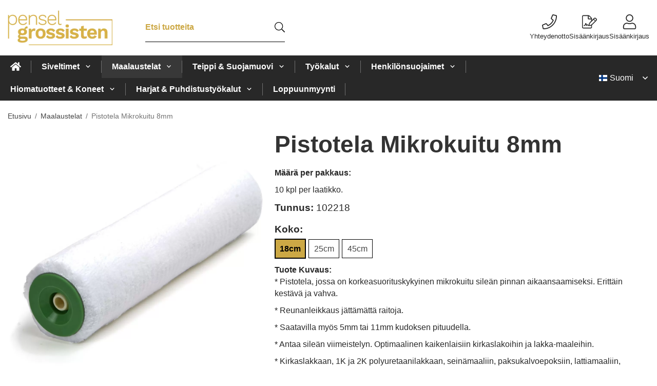

--- FILE ---
content_type: text/html; charset=UTF-8
request_url: https://penselgrossisten.fi/maalaustelat/pistotela-mikrokuitu-8mm/
body_size: 21748
content:
<!doctype html><html lang="fi" class="fonts-loaded"><head><meta charset="utf-8"><title>Pistotela Mikrokuitu 8mm - Maalaustelat</title><meta name="description" content="* Pistotela, jossa on korkeasuorituskykyinen mikrokuitu sileän pinnan aikaansaamiseksi. Erittäin kestävä ja vahva. * Reunanleikkaus jättämätt"><meta name="keywords" content=""><meta name="robots" content="index, follow"><meta name="viewport" content="width=device-width, initial-scale=1"><!-- WIKINGGRUPPEN 15.0.87 --><link rel="shortcut icon" href="/favicon.png"><style>body{margin:0}*,*:before,*:after{-moz-box-sizing:border-box;-webkit-box-sizing:border-box;box-sizing:border-box}body{background-color:#fff}html{color:#282828;font-family:sans-serif;font-size:16px;font-weight:400;line-height:1.45}@media all and (max-width:480px){html{font-size:.9rem}}html.fonts-loaded{font-family:'Lato',sans-serif}h1,h2,h3,h4,h5,h6{margin-top:0;margin-bottom:10px;color:#333;font-family:sans-serif;font-weight:900}.fonts-loaded h3,.fonts-loaded h4,.fonts-loaded h5,.fonts-loaded h6{font-family:'Lato',sans-serif}h1{font-size:46px;font-weight:900;line-height:1.25}.fonts-loaded h1{font-family:'Lato',sans-serif}h2{font-size:30px;font-weight:900}.fonts-loaded h2{font-family:'Lato',sans-serif}h3{font-size:26px}h4{font-size:23px}h5{font-size:22px}h6{font-size:17px}p{margin:0 0 10px}b,strong,th{font-weight:600}th,td{text-align:left}img{height:auto;max-width:100%;vertical-align:middle}a{color:#cca845}a:hover{text-decoration:underline}fieldset{border-style:none;margin:0;padding:0}input,textarea,.cart-quantity-input{border:1px solid #c2c2c2;border-radius:0;padding:8px 10px;background-clip:padding-box;color:#282828;line-height:1.3}input:focus,textarea:focus{border-color:#aeaeae;outline:none}input::placeholder,textarea::placeholder{color:#a2a2a2}select{padding:2px 3px;font-family:'Lato',sans-serif;font-size:11px}hr{border:0;border-top:1px solid #cfcfcf;display:block;height:1px;margin:15px 0;padding:0}blockquote{padding-top:2px;padding-bottom:2px;padding-left:20px;padding-right:8px;border:#c2c2c2 solid 0;border-left-width:3px}table[align]{float:none}table[align="right"]{margin-left:auto}.l-holder{position:relative;max-width:1410px;margin-left:auto;margin-right:auto;background-color:none}@media all and (max-width:1410px+15px * 2){.l-holder{margin-left:15px;margin-right:15px}}@media all and (max-width:768px),only screen and (max-device-width:900px) and (orientation:landscape){.l-holder{margin-top:15px}}.l-constrained{position:relative;margin-left:auto;margin-right:auto;max-width:1410px}.l-main{margin-bottom:15px;overflow:hidden}.l-sidebar,.l-sidebar-primary{width:200px}.l-sidebar-primary{float:left;margin-right:30px}@media all and (max-width:768px),only screen and (max-device-width:900px) and (orientation:landscape){.l-sidebar-primary{display:none}}.l-sidebar{float:right;margin-left:30px}@media all and (max-width:960px){.l-sidebar{display:none}}.neutral-btn{padding:0;border-style:none;background-color:#fff0;outline:none;-webkit-appearance:none;-moz-appearance:none;appearance:none;-webkit-user-select:none;-moz-user-select:none;-ms-user-select:none;user-select:none}.grid--middle .grid-item{vertical-align:middle}.grid-item{overflow:hidden}.grid-1-1{display:grid;grid-template-columns:repeat(1,1fr);grid-gap:20px;margin-bottom:20px}.no-cssgrid .grid-1-1{margin-left:-20px}.no-cssgrid .grid-1-1>li{display:inline-block;vertical-align:top;width:calc(99.99%/1 - 20px);margin-left:20px;margin-bottom:20px}.grid-2{display:grid;grid-template-columns:repeat(2,1fr);grid-gap:20px;margin-bottom:20px}.no-cssgrid .grid-2{margin-left:-20px}.no-cssgrid .grid-2>li{display:inline-block;vertical-align:top;width:calc(99.99%/2 - 20px);margin-left:20px;margin-bottom:20px}.grid-1-2{display:grid;grid-template-columns:repeat(2,1fr);grid-gap:20px;margin-bottom:20px;grid-template-columns:1fr 2fr}.no-cssgrid .grid-1-2{margin-left:-20px}.no-cssgrid .grid-1-2>li{display:inline-block;vertical-align:top;width:calc(99.99%/2 - 20px);margin-left:20px;margin-bottom:20px}.grid-2-1{display:grid;grid-template-columns:repeat(2,1fr);grid-gap:20px;margin-bottom:20px;grid-template-columns:2fr 1fr}.no-cssgrid .grid-2-1{margin-left:-20px}.no-cssgrid .grid-2-1>li{display:inline-block;vertical-align:top;width:calc(99.99%/2 - 20px);margin-left:20px;margin-bottom:20px}.grid-3{display:grid;grid-template-columns:repeat(3,1fr);grid-gap:20px;margin-bottom:20px}.no-cssgrid .grid-3{margin-left:-20px}.no-cssgrid .grid-3>li{display:inline-block;vertical-align:top;width:calc(99.99%/3 - 20px);margin-left:20px;margin-bottom:20px}.grid-4{display:grid;grid-template-columns:repeat(4,1fr);grid-gap:20px;margin-bottom:20px}.no-cssgrid .grid-4{margin-left:-20px}.no-cssgrid .grid-4>li{display:inline-block;vertical-align:top;width:calc(99.99%/4 - 20px);margin-left:20px;margin-bottom:20px}.grid-6{display:grid;grid-template-columns:repeat(6,1fr);grid-gap:20px;margin-bottom:20px}.no-cssgrid .grid-6{margin-left:-20px}.no-cssgrid .grid-6>li{display:inline-block;vertical-align:top;width:calc(99.99%/6 - 20px);margin-left:20px;margin-bottom:20px}@media all and (max-width:768px),only screen and (max-device-width:900px) and (orientation:landscape){.grid-4{display:grid;grid-template-columns:repeat(2,1fr);grid-gap:20px;margin-bottom:20px}.no-cssgrid .grid-4{margin-left:-20px}.no-cssgrid .grid-4>li{display:inline-block;vertical-align:top;width:calc(99.99%/2 - 20px);margin-left:20px;margin-bottom:20px}.grid-6{display:grid;grid-template-columns:repeat(3,1fr);grid-gap:20px;margin-bottom:20px}.no-cssgrid .grid-6{margin-left:-20px}.no-cssgrid .grid-6>li{display:inline-block;vertical-align:top;width:calc(99.99%/3 - 20px);margin-left:20px;margin-bottom:20px}}@media all and (max-width:480px){.grid-1-1,.grid-1-2,.grid-2-1,.grid-2,.grid-3,.grid-4{display:grid;grid-template-columns:repeat(1,1fr);grid-gap:20px;margin-bottom:20px}.no-cssgrid .grid-1-1,.no-cssgrid .grid-1-2,.no-cssgrid .grid-2-1,.no-cssgrid .grid-2,.no-cssgrid .grid-3,.no-cssgrid .grid-4{margin-left:-20px}.no-cssgrid .grid-1-1>li,.no-cssgrid .grid-1-2>li,.no-cssgrid .grid-2-1>li,.no-cssgrid .grid-2>li,.no-cssgrid .grid-3>li,.no-cssgrid .grid-4>li{display:inline-block;vertical-align:top;width:calc(99.99%/1 - 20px);margin-left:20px;margin-bottom:20px}.grid-6{display:grid;grid-template-columns:repeat(2,1fr);grid-gap:20px;margin-bottom:20px}.no-cssgrid .grid-6{margin-left:-20px}.no-cssgrid .grid-6>li{display:inline-block;vertical-align:top;width:calc(99.99%/2 - 20px);margin-left:20px;margin-bottom:20px}}.nav,.nav-block,.nav-float{margin:0;padding-left:0;list-style-type:none}.nav>li,.nav>li>a{display:inline-block}.nav-float>li{float:left}.nav-block>li>a{display:block}.nav-tick li{margin-right:10px}.nav-tick{margin-bottom:10px}.block-list{margin:0;padding-left:0;list-style-type:none}.list-info dd{margin:0 0 15px}.media{margin-bottom:15px}.media,.media-body{overflow:hidden}.media-img{margin-right:15px;float:left}.media-img img{display:block}.table{border-collapse:collapse;border-spacing:0;table-layout:fixed;width:100%}.table td,.table th{padding:0}.default-table{width:100%}.default-table>thead>tr{border-bottom:1px solid #e2e2e2}.default-table>thead th{padding:8px}.default-table>tbody td{padding:8px}.video-wrapper{position:relative;height:0;margin-bottom:20px;padding-bottom:56.25%;padding-top:25px}.video-wrapper iframe{position:absolute;top:0;left:0;height:100%;width:100%}.flexslider{height:0;overflow:hidden}.flexslider .is-flex-lazyload{visibility:hidden}.flexslider a{text-decoration:none}.flex__item{position:relative;display:none;backface-visibility:hidden}.flex__item:first-child{display:block}.is-flex-loading .flex-arrow{visibility:hidden}.is-flex-touch .flex-arrows{display:none}.is-flex-loading .flex-nav{visibility:hidden;opacity:0}.flex-nav{margin-top:15px;margin-bottom:10px;opacity:1;visibility:visible}.flex-nav--paging{position:absolute;bottom:0;z-index:5;width:100%;text-align:center}.flex-nav--paging li{display:inline-block;margin:0 4px}.flex-nav--paging button{border-radius:100%;display:block;height:9px;width:9px;background:#666;background:rgb(0 0 0 / .2);cursor:pointer;text-indent:-9999px;-webkit-tap-highlight-color:#fff0}.flex-nav--paging .flex-active button{background:#000;background:rgb(0 0 0 / .5);cursor:default}.flex-nav--thumbs{overflow:hidden}.flex-nav--thumbs li{float:left;width:9%}.flex-nav--thumbs img{cursor:pointer;opacity:.7}.flex-nav--thumbs img:hover,.flex-active .flex-nav--thumbs img{opacity:1}.flex-nav--thumbs .flex-active{cursor:default}.flex-caption{position:absolute;top:0;bottom:0;width:100%;z-index:4;align-items:center;flex-direction:column;justify-content:center;display:flex;overflow:hidden;padding:5px 10px;text-align:center}.flex-caption h2{font-size:2rem}@media all and (max-width:480px){.flex-caption h2{font-size:1.5rem}}.flex-caption p{margin:0;padding:0 0 5px}@media all and (max-width:480px){.flex-caption p{font-size:.9rem}}.flex-caption__link{position:absolute;bottom:0;left:0;right:0;top:0}@media all and (max-width:768px),only screen and (max-device-width:900px) and (orientation:landscape){.flexslider-wide .flexslider,.flexslider-wide .flex__item>div{aspect-ratio:auto}}@media all and (max-width:768px),only screen and (max-device-width:900px) and (orientation:landscape){.flexslider-wide .flex__item img{height:100%;object-fit:cover}}.is-lazyload,img[data-src]{visibility:hidden;opacity:0}img[src]{visibility:visible;opacity:1;transition:opacity .3s}.highlight-bar{padding:10px;text-align:center;font-size:1.2rem;font-weight:400}.breadcrumbs{margin-bottom:10px;padding-bottom:7px;font-size:.9rem}.breadcrumbs>li{color:#727272;line-height:1}.breadcrumbs a{color:#444;vertical-align:top}.breadcrumbs .icon{margin-left:2px;margin-right:2px;vertical-align:top;color:#999}.breadcrumbs__divider{margin-left:7px;margin-right:7px}.rss-logo .icon{font-size:14px;vertical-align:middle}.rss-logo a .icon{color:#333}.rss-logo a:hover .icon{color:#db6b27;text-decoration:none}.btn{position:relative;border-style:none;display:inline-block;padding:10px 26px;background-color:#cca845;border-radius:0;color:#282828;font-weight:600;font-size:.9rem;line-height:1;text-align:center;text-decoration:none;cursor:pointer;outline-style:none;user-select:none;-webkit-tap-highlight-color:#fff0}.btn .icon{vertical-align:middle}.btn:hover,.btn:focus{text-decoration:none;background-color:#c29d35}.btn:active{box-shadow:inset 0 3px 5px rgb(0 0 0 / .125)}.btn--primary{background-color:#282828;color:#fff}.btn--primary:hover,.btn--primary:focus{background-color:#1b1b1b}.btn--medium{padding:12px 30px;font-size:.9rem}.btn--large{padding:15px 35px;font-size:1rem}.btn--block{display:block;padding:12px 30px;width:100%;font-size:.9rem;text-align:center}.btn--neutral{padding:0;border-style:none;background:#fff0}.card{margin-bottom:15px}.card__heading{margin:0;padding:7px 10px;background-color:#cca845;border-radius:0 0 0 0;color:#fff;font-weight:600}.card__body{border:1px solid #dcdcdc;border-top-style:none;padding:10px;background:#fff}.cart-holder{position:relative;flex-shrink:0}.topcart{display:flex;align-items:center;padding-bottom:5px;padding-top:5px;color:#000}.topcart__body{display:flex;justify-content:space-between;align-items:center;margin-right:5px;cursor:pointer}.topcart__count,.topcart__subtotal{font-weight:600}.topcart__icon-inner{position:relative}.topcart__cart-icon{margin-right:10px;margin-left:5px;font-size:25px;vertical-align:top}.topcart-info{line-height:22px}.topcart__count{position:absolute;top:-7px;right:-4px;border-radius:50%;height:20px;width:20px;background:#cca845;color:#000;font-size:12px;line-height:20px;text-align:center}.topcart__arrow{margin-right:10px;margin-left:2px;vertical-align:middle}.topcart__favorites{margin-right:12px}.topcart__favorites .icon{color:#000;font-size:25px;vertical-align:top}.is-hover.topcart__favorites .icon{animation:pop 0.25s cubic-bezier(.694,.0482,.335,1) 3}.is-new-cart-item .topcart__count{animation:cart-count-pop 0.25s cubic-bezier(.694,.0482,.335,1)}.popcart{display:none}.filtermenu{margin:0;padding-left:0;list-style-type:none}.filtermenu li:last-child{border-bottom:0}.filtermenu__item{border-bottom:solid 1px #dcdcdc;padding:6px;background-color:#f9f9f9}.filtermenu__item--heading{padding:8px 10px;font-weight:600;background:#fff}.search-wrapper{display:flex;align-items:center;justify-content:space-between}@media all and (max-width:480px){.product-filter-wrapper{width:100%;margin:0}}.product-filter{display:flex;align-items:stretch;overflow:visible}@media all and (max-width:480px){.product-filter{display:block;width:100%;margin:0}}.desktop-filter-title{display:flex;align-items:center;padding-left:15px;padding-right:15px;margin-bottom:0;border:1px solid #c2c2c2;border-right:0;border-top-left-radius:0;border-bottom-left-radius:0;background:#eee;font-size:1rem;font-weight:600}.fonts-loaded .desktop-filter-title{font-family:'Lato'}@media all and (max-width:480px){.desktop-filter-title{display:none}}.mobile-filter-title{display:none}@media all and (max-width:480px){.mobile-filter-title{display:flex;justify-content:space-between;align-items:center;padding:8px 10px 8px 15px;border:1px solid #d9d9d9;border-radius:0;background:#eee;font-weight:600}.mobile-filter-title h4{margin-bottom:0;font-size:1rem}.fonts-loaded .mobile-filter-title h4{font-family:'Lato'}}.product-filter__items{display:flex;justify-content:stretch;align-items:flex-start;flex-wrap:wrap;border:1px solid #c2c2c2;border-bottom-width:0;border-left-width:0;border-top-right-radius:0;border-bottom-right-radius:0;color:#282828}@media all and (max-width:480px){.product-filter__items{display:none;margin-top:5px}.is-opened .product-filter__items{display:block}}.product-filter__item{position:relative;flex:1 0 auto;border:1px solid #c2c2c2;border-top-width:0;border-right-width:0}@media all and (max-width:480px){.product-filter__item{width:100%;margin-right:0;border-top-width:1px;border-right-width:1px}.product-filter__item~.product-filter__item{border-top-width:0}.product-filter__item:last-child{border-top-right-radius:0;border-bottom-right-radius:0}}.product-filter__title{display:flex;justify-content:space-between;align-items:center;padding:8px 10px 8px 15px;border-bottom:none;font-weight:400;cursor:pointer}.product-filter__title .icon{margin-left:10px}.grid-gallery{margin:0;padding-left:0;list-style-type:none;display:grid;grid-template-columns:repeat(5,1fr);grid-gap:20px;margin-bottom:20px}.no-cssgrid .grid-gallery{margin-left:-20px}.no-cssgrid .grid-gallery>li{display:inline-block;vertical-align:top;width:calc(99.99%/5 - 20px);margin-left:20px;margin-bottom:20px}.view-category .grid-gallery,.view-product .grid-gallery,.view-search .grid-gallery,.view-campaigns .grid-gallery,.autocomplete .grid-gallery{display:grid;grid-template-columns:repeat(4,1fr);grid-gap:20px;margin-bottom:20px}.no-cssgrid .view-category .grid-gallery,.no-cssgrid .view-product .grid-gallery,.no-cssgrid .view-search .grid-gallery,.no-cssgrid .view-campaigns .grid-gallery,.no-cssgrid .autocomplete .grid-gallery{margin-left:-20px}.no-cssgrid .view-category .grid-gallery>li,.no-cssgrid .view-product .grid-gallery>li,.no-cssgrid .view-search .grid-gallery>li,.no-cssgrid .view-campaigns .grid-gallery>li,.no-cssgrid .autocomplete .grid-gallery>li{display:inline-block;vertical-align:top;width:calc(99.99%/4 - 20px);margin-left:20px;margin-bottom:20px}@media all and (max-width:960px){.grid-gallery,[class^=view-] .grid-gallery{display:grid;grid-template-columns:repeat(3,1fr);grid-gap:20px;margin-bottom:20px}.no-cssgrid .grid-gallery,.no-cssgrid [class^=view-] .grid-gallery{margin-left:-20px}.no-cssgrid .grid-gallery>li,.no-cssgrid [class^=view-] .grid-gallery>li{display:inline-block;vertical-align:top;width:calc(99.99%/3 - 20px);margin-left:20px;margin-bottom:20px}}@media all and (max-width:480px){.grid-gallery,[class^=view-] .grid-gallery{display:grid;grid-template-columns:repeat(2,1fr);grid-gap:20px;margin-bottom:20px}.no-cssgrid .grid-gallery,.no-cssgrid [class^=view-] .grid-gallery{margin-left:-20px}.no-cssgrid .grid-gallery>li,.no-cssgrid [class^=view-] .grid-gallery>li{display:inline-block;vertical-align:top;width:calc(99.99%/2 - 20px);margin-left:20px;margin-bottom:20px}}.view-home .grid-gallery--categories{display:grid;grid-template-columns:repeat(3,1fr);grid-gap:20px;margin-bottom:20px;margin-top:30px;margin-bottom:30px}.no-cssgrid .view-home .grid-gallery--categories{margin-left:-20px}.no-cssgrid .view-home .grid-gallery--categories>li{display:inline-block;vertical-align:top;width:calc(99.99%/3 - 20px);margin-left:20px;margin-bottom:20px}@media all and (max-width:480px){.view-home .grid-gallery--categories{display:grid;grid-template-columns:repeat(1,1fr);grid-gap:20px;margin-bottom:20px}.no-cssgrid .view-home .grid-gallery--categories{margin-left:-20px}.no-cssgrid .view-home .grid-gallery--categories>li{display:inline-block;vertical-align:top;width:calc(99.99%/1 - 20px);margin-left:20px;margin-bottom:20px}}.row-gallery{margin:0;padding-left:0;list-style-type:none}.row-gallery>li{margin-bottom:20px}.list-gallery{margin:0;padding-left:0;list-style-type:none}.list-gallery>li{margin-bottom:20px}.list-gallery>li:last-child{margin-bottom:0}.header-bar{padding-top:6px;padding-bottom:6px;background:#eee;color:#282828;font-size:.8rem}@media all and (max-width:1410px+15px * 2){.header-bar{padding-left:15px;padding-right:15px}}@media all and (max-width:768px),only screen and (max-device-width:900px) and (orientation:landscape){.header-bar{display:none}}.header-bar-sections{align-items:center;justify-content:space-between;gap:20px;display:flex}.header-bar__number{display:inline-block;font-size:16px;font-weight:600;vertical-align:middle}.header-bar__number p{margin-bottom:0}.header-bar__nav{gap:25px;display:inline-flex}.header-bar__nav a{color:#282828}.header-bar__nav .input-select{color:#282828}.header-bar__nav .input-select select{border:1px solid #858585;padding:5px 15px 5px 5px;color:#282828}.header{background:#fff;color:#282828}@media all and (max-width:1410px+15px * 2){.header{padding-left:15px;padding-right:15px}}@media all and (max-width:768px),only screen and (max-device-width:900px) and (orientation:landscape){.header{display:none}}.header-sections{position:relative;align-items:center;justify-content:space-between;display:flex;padding-top:20px;padding-bottom:20px}.header-sections__col-1{flex-shrink:0;max-width:400px}.header-sections__col-2{padding-left:70px;padding-right:70px;width:100%}@media all and (max-width:960px){.header-sections__col-2{padding-right:0;margin-right:0}}.header-sections__col-3{flex-shrink:0}.header-sections__col-3 .icon{font-size:18px}@media all and (max-width:960px){.header-sections__col-3{display:none}}.header-logo{display:inline-block;max-width:100%}.header-logo img{width:100%}.header-config-nav{position:absolute;top:0;right:20px}.header-config-nav li{margin-left:10px;vertical-align:middle}.m-header{position:relative;position:-webkit-sticky;position:sticky;top:0;z-index:1000;align-items:center;justify-content:space-between;border-bottom:1px solid #dcdcdc;display:none;height:65px;padding-left:10px;padding-right:10px;background:#fff}@media all and (max-width:768px),only screen and (max-device-width:900px) and (orientation:landscape){.m-header{display:flex}}@media all and (max-width:480px){.m-header{height:50px}}@media screen and (orientation:landscape){.m-header{position:relative}}.m-header__col-1,.m-header__col-2,.m-header__col-3{-webkit-box-flex:1;-ms-flex:1;flex:1;-webkit-box-align:center;-ms-flex-align:center;align-items:center}.m-header__col-1{-webkit-box-pack:start;-ms-flex-pack:start;justify-content:flex-start}.m-header__col-2{-webkit-box-pack:center;-ms-flex-pack:center;justify-content:center;text-align:center}.m-header__col-3{-webkit-box-pack:end;-ms-flex-pack:end;justify-content:flex-end;text-align:right}.m-header__logo{display:inline-block}.m-header__logo img{max-width:155px;max-height:65px;padding-top:5px;padding-bottom:5px;width:auto}@media all and (max-width:480px){.m-header__logo img{max-width:135px;max-height:50px}}.m-header__logo img:hover,.m-header__logo img:active{opacity:.8}.m-header__logo a{-webkit-tap-highlight-color:#fff0}.m-header__item{width:35px;color:#282828;font-size:21px;line-height:1;-webkit-tap-highlight-color:#fff0}.m-header__item .icon{vertical-align:top}.m-header__item--search{font-size:18px}.m-header__item--cart-inner{position:relative;display:inline-block}.m-header__item--cart-count{position:absolute;top:-7px;right:-11px;border-radius:50%;height:17px;width:17px;background:#cca845;color:#000;font-size:10px;line-height:17px;text-align:center}.m-header__item--favorites{margin-right:6px}.is-hover.m-header__item--favorites .icon{animation:pop 0.25s cubic-bezier(.694,.0482,.335,1) 3}.icon{display:inline-block;width:1em;height:1em;fill:currentColor;pointer-events:none;stroke-width:0;stroke:currentColor}.icon--small{font-size:.8rem}.icon--medium{font-size:1.2rem}.icon--large{font-size:3rem}.icon-on,.is-active .icon-off,.is-hover .icon-off{display:none}.is-active .icon-on,.is-hover .icon-on{display:inline}.svg-wrapper{display:inline-block}input[type="radio"],input[type="checkbox"]{display:none}input[type="radio"]+label,input[type="checkbox"]+label{cursor:pointer}input[type="radio"]+label:before,input[type="checkbox"]+label:before{border:1px solid #a9a9a9;border-radius:0;display:inline-block;height:12px;margin-right:4px;margin-top:3px;width:12px;background:#f9f9f9;background:linear-gradient(#f9f9f9,#e9e9e9);content:'';vertical-align:top}input[type="radio"]+label:before{border-radius:50%}input[type="radio"]:checked+label:before{background:#f9f9f9 url(//wgrremote.se/img/mixed/checkbox-radio-2.png) center no-repeat;background-size:6px}input[type="checkbox"]:checked+label:before{background:#f9f9f9 url(//wgrremote.se/img/mixed/checkbox-box-2.png) center no-repeat;background-size:8px}input[type="radio"]:disabled+label:before,input[type="checkbox"]:disabled+label:before{background:#bbb;cursor:default}.input--highlight{border-color:#282828;box-shadow:0 0 10px rgb(0 0 0 / .15)}.label-wrapper{padding-left:20px}.label-wrapper>label{position:relative}.label-wrapper>label:before{position:absolute;margin-left:-20px}.input-form input,.input-form textarea{width:100%}.input-form__row{margin-bottom:8px}.input-form label{display:inline-block;margin-bottom:2px}.max-width-form{max-width:300px}.max-width-form-x2{max-width:400px}.input-table{display:table}.input-table__item{display:table-cell;white-space:nowrap}.input-table--middle .input-table__item{vertical-align:middle}.input-group{display:flex}.input-group--cramped .btn{border-radius:0}.input-group--cramped *:first-child{border-top-right-radius:0;border-bottom-right-radius:0}.input-group--cramped *:last-child{border-top-left-radius:0;border-bottom-left-radius:0}.input-group--cramped input:first-child{border-right:0}.input-group--cramped input:last-child{border-left:0}.input-group__item{width:50%}.input-group__item:first-child{margin-right:2%}.input-group-1-4 .input-group__item{width:70%}.input-group-1-4 .input-group__item:first-child{width:28%}.input-select{position:relative;align-items:center;display:inline-flex}.input-select select{border-style:none;height:100%;padding:5px 15px 5px 0;width:100%;-webkit-appearance:none;-moz-appearance:none;appearance:none;background:none;font:inherit;line-height:normal;outline:none}.input-select select::-ms-expand{display:none}.input-select .icon{position:absolute;top:0;right:0;bottom:0;margin:auto}.input-select--box select{border:1px solid #c2c2c2;border-radius:0 0 0 0;padding:8px 30px 8px 15px}.input-select--box--medium{border-color:#c2c2c2}.input-select--box--medium select{padding:7px 30px 7px 15px}.input-select--box--small select{padding:5px 25px 5px 10px}.input-select--box .icon{right:10px}.product-item{position:relative;flex-direction:column;border:1px solid #dcdcdc;display:flex;padding:15px;overflow:hidden;width:auto;border-radius:0;background:#fff;cursor:pointer;text-align:center}@media all and (max-width:768px),only screen and (max-device-width:900px) and (orientation:landscape){.product-item{padding:10px;-webkit-tap-highlight-color:#fff0}}.product-item .price{display:inline-flex;font-size:1.3rem}.product-item__img{position:relative;margin-bottom:7px;padding-bottom:100%}.product-item__img img{position:absolute;top:0;right:0;bottom:0;left:0;margin:auto;width:auto;max-height:100%}.product-item__heading{margin-bottom:7px;overflow:hidden;color:#282828;font-size:.95rem;font-weight:400}.product-item__body{margin-top:auto}.product-item__select-area{margin-bottom:7px}.product-item__buttons{gap:6px;display:flex;justify-content:center;margin-top:7px}.product-item__buttons .btn{flex:1;padding-left:0;padding-right:0}.product-item__favorite-icon{position:absolute;top:0;right:0;color:#b6b6b6;font-size:18px}.product-item__favorite-icon:after{position:absolute;top:0;right:0;border-right:45px solid #fff;border-bottom:45px solid #fff0;content:''}.product-item__favorite-icon .icon{position:absolute;top:5px;right:5px;z-index:1}.is-active.product-item__favorite-icon .icon{color:#cca845}.is-hover.product-item__favorite-icon .icon{animation:pop 0.25s cubic-bezier(.694,.0482,.335,1)}.list-gallery .product-item{border:none;padding:0}.category-item{position:relative;border:1px solid #dcdcdc;padding:8px;overflow:hidden;border-radius:0;background:#fff;text-align:center;cursor:pointer}@media all and (max-width:768px),only screen and (max-device-width:900px) and (orientation:landscape){.category-item{-webkit-tap-highlight-color:#fff0}}.category-item__img{position:relative;padding-bottom:65%;margin-bottom:7px}.category-item__img img{position:absolute;top:0;right:0;bottom:0;left:0;margin:auto;max-height:100%}.category-item__heading{overflow:hidden}.category-item__heading a{color:#282828;text-decoration:none}.category-item--card{border-style:none;padding:0;background:#fff0}.category-item--card .category-item__img{margin-bottom:0}.category-item--card .category-item__body{position:absolute;top:0;left:0;right:0;bottom:0;align-items:center;flex-direction:column;justify-content:center;display:flex;margin:auto}.category-item--card .category-item__body__title{margin-bottom:20px;color:#fff;font-size:1.8rem;font-weight:900}.product-item-row{position:relative;display:flex;justify-content:space-between;align-items:flex-start;gap:15px;border:1px solid #dcdcdc;padding:15px;overflow:hidden;background:#fff;cursor:pointer}@media all and (max-width:480px){.product-item-row{padding:8px}.product-item-row .btn{padding:6px 12px}}.product-item-row .product-item__banner{width:85px;aspect-ratio:1}.product-item-row .product-item__banner .product-item__banner__span{position:absolute;left:-54px;top:17px;height:18px;line-height:18px;width:177px;font-size:.7rem;font-weight:900}.product-item-row__checkbox-area{float:left}.product-item-row__img{width:80px;text-align:center}.product-item-row__img img{max-height:80px}.product-item-row__footer{flex-shrink:0;text-align:right}.product-item-row__body{display:flex;flex-direction:column;gap:5px;width:100%;overflow:hidden}.product-item-row__price{margin-bottom:10px}.news-item{border:1px solid #dcdcdc;padding:15px;background:#fff;border-radius:0}.news-item--sidebar:not(:last-child){margin-bottom:15px}.news-item .news-item__img{position:relative;margin-bottom:15px;padding-bottom:66.666%}.news-item .news-item__img img{position:absolute;top:0;right:0;bottom:0;left:0;margin:auto;max-height:100%}.news-item .news-item__title{font-size:1.2rem}.news-item .news-item__title a{color:#333}.menubar{position:relative;position:-webkit-sticky;position:sticky;top:0;left:0;z-index:100;margin-bottom:20px;background-color:#cca845}@media all and (max-width:1410px+15px * 2){.menubar{padding-left:15px;padding-right:15px}}@media all and (max-width:768px),only screen and (max-device-width:900px) and (orientation:landscape){.menubar{display:none}}.menubar-inner{align-items:center;justify-content:space-between;display:flex}.site-nav{display:flex;flex-wrap:wrap}.site-nav>li>a{align-items:center;display:flex;height:55px;padding:0 20px;color:#000;font-size:1.05rem;text-decoration:none}.site-nav>li:hover>a{background-color:#404040;text-decoration:none;transition:background-color 0.2s}.site-nav>li>a.selected{background-color:#383838;color:#fff}.site-nav__home .icon{position:relative;vertical-align:middle}.menu-icon{font-size:1.3rem;vertical-align:text-bottom}.dropdown{display:none}.listmenu{margin:0;padding-left:10px;overflow:hidden;list-style-type:none}.listmenu a{position:relative;display:block;padding-top:2px;padding-bottom:2px;color:#282828;font-size:.9rem}.listmenu .selected{font-weight:600}li .listmenu{display:none}.is-listmenu-opened>.listmenu{display:block}.listmenu-0{padding:15px;background:#eee}.listmenu-0>li>a{font-weight:400}.listmenu-0>li>.selected,.listmenu-0>li>.selected .menu-node{color:#383838;font-weight:600}.listmenu-1{padding-top:4px;padding-bottom:4px;padding-left:15px}.listmenu-1>li>a{padding-top:4px;padding-bottom:4px}.menu-node{position:absolute;top:0;right:0;bottom:0;margin:auto;height:12px;width:25px;color:#cca845;font-size:12px;text-align:center}@media all and (max-width:768px),only screen and (max-device-width:900px) and (orientation:landscape){.menu-node{height:100%;width:40px;font-size:22px;text-align:center;line-height:49px}}.price{color:#cca845;font-weight:600}.price-discount{color:red}.price-original{font-size:.8rem;text-decoration:line-through}.site-search{align-items:stretch;display:flex;max-width:450px;height:42px;margin:auto;border:1px solid #c2c2c2;overflow:hidden;border-radius:0;background-color:#fff}.site-search .icon{vertical-align:top}.site-search .preloader{left:auto;right:15px}.site-search__col-1{position:relative;width:100%}.site-search__input{border-radius:0;border:none;height:100%;padding-left:15px;overflow:hidden;background-image:linear-gradient(to top,#ffffff 90%,#eeeeee);font-size:.9rem;text-overflow:ellipsis;white-space:nowrap}.site-search__input::-ms-clear{display:none}.site-search__input::placeholder{color:#282828}.site-search__btn{padding:0;border-style:none;background-color:#fff0;outline:none;-webkit-appearance:none;-moz-appearance:none;appearance:none;-webkit-user-select:none;-moz-user-select:none;-ms-user-select:none;user-select:none;border-left:1px solid #c2c2c2;height:100%;padding-left:20px;padding-right:20px;background:#cca845;color:#282828;font-size:15px;line-height:1}.site-search__btn .icon{vertical-align:top}.site-search__btn:focus{opacity:.6}.autocomplete{position:absolute;left:0;right:0;z-index:1001;border-radius:0 0 0 0;display:none;margin-top:20px;padding:20px;width:100%;background:#fff;box-shadow:0 2px 8px rgb(0 0 0 / .25);color:#222}@media all and (max-width:1410px+15px * 2){.autocomplete{margin-left:15px;margin-right:15px;width:auto}}@media all and (max-width:768px),only screen and (max-device-width:900px) and (orientation:landscape){.autocomplete{position:fixed;top:0!important;bottom:0;margin-top:0;margin-left:0;margin-right:0;padding:0;border-radius:0;background:rgb(0 0 0 / .3);box-shadow:none}}.is-autocomplete-active .autocomplete{display:block}@media all and (max-width:768px),only screen and (max-device-width:900px) and (orientation:landscape){.autocomplete-content{padding:15px 15px 100px;height:100%;overflow-y:auto;user-select:none;-webkit-overflow-scrolling:touch!important}.is-autocomplete-open body,.is-autocomplete-active .autocomplete{background:#fff}.is-autocomplete-open body{overflow:hidden}.is-autocomplete-open .autocomplete{display:block}.is-autocomplete-open .m-nav{display:none}}.sort-section{margin-top:5px;margin-bottom:20px}.sort-section>li{margin-right:4px}.sort-section-heading{align-items:center;border:1px solid #c2c2c2;border-right:0;border-top-left-radius:0;border-bottom-left-radius:0;display:flex;padding-left:15px;padding-right:15px;background:#eee;color:#333;font-weight:600}.sort-section-select{border-top-left-radius:0;border-bottom-left-radius:0}@media all and (max-width:768px),only screen and (max-device-width:900px) and (orientation:landscape){.sort-section-select{width:100%}}.l-product{overflow:hidden}.l-product-col-1,.l-product-col-3{float:left;width:40%}.l-product-col-2{float:right;padding-left:20px;width:60%}.l-product-col-3{clear:left}@media all and (max-width:600px){.l-product-col-1,.l-product-col-2,.l-product-col-3{float:none;padding-left:0;padding-right:0;width:auto}}.product-carousel{position:relative;margin-bottom:15px;overflow:hidden}.product-carousel,.product-carousel__item{max-height:600px}@media all and (max-width:480px){.product-carousel,.product-carousel__item{max-height:350px}}.product-carousel__item{position:relative;text-align:center}.product-carousel__link{display:block;height:0;width:100%;cursor:pointer;cursor:-webkit-zoom-in;cursor:-moz-zoom-in;cursor:zoom-in}.product-carousel__img{position:absolute;top:0;left:0;right:0;bottom:0;margin:auto;max-height:100%;width:auto;object-fit:contain}.product-thumbs{margin-bottom:15px;font-size:0}.product-thumbs img{margin-top:5px;margin-right:5px;max-height:50px;cursor:pointer}.product-title{margin-bottom:15px}.product-options-title{margin-bottom:5px;font-weight:700}.product-options-items{margin-bottom:5px}.product-options-items label{border:1px solid #ccc;display:inline-block;margin-bottom:5px;margin-right:5px;min-width:60px;padding:6px 8px;color:#444;text-align:center}.product-options-items:last-of-type{margin-right:0}.product-options-items input:checked+label{border-color:#000;border-width:2px;color:#000;font-weight:700}.product-options-items input,.product-options-items input+label:before{display:none}.product-option-table{width:100%}.product-option-content{display:block;padding-bottom:4px;font-size:.9rem;font-weight:700}.product-option-content select{border-radius:0;padding:6px 8px;min-width:202px;font-size:.9rem}@media all and (max-width:480px){.product-option-content select{width:100%}}.product-option-spacing{display:block;padding-bottom:8px}.product-cart-button-wrapper{margin-bottom:15px}@media all and (max-width:480px){.product-cart-button-wrapper .btn--primary{display:block;width:100%;text-align:center}}.product-quantity{margin-right:8px;padding-top:10px;padding-bottom:10px;width:4em;font-weight:600;text-align:center}.product-custom-fields{margin-left:5px;margin-top:10px}.product-price-field{margin-bottom:15px}.product-price-field .price{font-size:21px}.product-stock{margin-bottom:10px}.product-stock-item{display:none}.product-stock-item .icon{vertical-align:middle;font-size:16px}.active-product-stock-item{display:block}.product-stock-item__text{vertical-align:middle}.in-stock .icon{color:#3eac0d}.on-order .icon{color:#eba709}.soon-out-of-stock .icon{color:#114b85}.out-of-stock>.icon{color:#d4463d}.product-part-payment-klarna{margin-bottom:10px}.is-hidden{display:none!important}.clearfix:before,.clearfix:after{content:"";display:table}.clearfix:after{clear:both}.clear{clear:both}.bare-ul{margin-bottom:0;margin-top:0;padding-left:0;list-style:none}.flush{margin:0!important}.wipe{padding:0!important}.right{float:right!important}.left{float:left!important}.float-none{float:none!important}.text-left{text-align:left!important}.text-center{text-align:center!important}.text-right{text-align:right!important}.align-top{vertical-align:top!important}.align-middle{vertical-align:middle!important}.align-bottom{vertical-align:bottom!important}.go:after{content:"\00A0" "\00BB"!important}.stretched{width:100%!important}.center-block{display:block;margin-left:auto;margin-right:auto}.vertical-center{align-items:center;display:flex}.space-between{justify-content:space-between;display:flex}.vertical-center-space-between{align-items:center;justify-content:space-between;display:flex}.muted{color:#4e4e4e}.info{color:#4e4e4e;font-size:.7rem}.brand{color:#cca845}.reset-line-height{line-height:1}.mr-small{margin-right:5px}.ml-small{margin-left:5px}.mt-small{margin-top:5px}.mb-small{margin-bottom:5px}.mr{margin-right:15px}.ml{margin-left:15px}.mt{margin-top:15px}.mb{margin-bottom:15px}.visually-hidden{position:absolute;border:0;height:1px;margin:-1px;overflow:hidden;padding:0;width:1px;clip:rect(0 0 0 0)}@media all and (max-width:960px){.hide-for-xlarge{display:none!important}}@media all and (max-width:768px),only screen and (max-device-width:900px) and (orientation:landscape){.hide-for-large{display:none!important}.hide-on-touch{display:none}}@media all and (max-width:480px){.hide-for-medium{display:none!important}}@media all and (max-width:320px){.hide-for-small{display:none!important}}@media all and (min-width:769px){.hide-on-desktop{display:none}}h1{font-size:clamp(32px, 4vw, 46px);font-weight:900;line-height:1.25}.fonts-loaded h1{font-family:'Lato',sans-serif}h2{font-size:clamp(15px, 4vw, 30px);font-weight:900}.fonts-loaded h2{font-family:'Lato',sans-serif}h3{font-size:clamp(13px, 4vw, 26px)}h4{font-size:clamp(12px, 4vw, 23px)}b,strong,th{font-weight:700}a{color:#cca845;text-decoration:none}a:hover{text-decoration:underline}.view-home .l-holder{max-width:none}@media all and (max-width:1440px){.view-home .l-holder{margin-left:0;margin-right:0}}@media all and (max-width:1440px){.l-holder{margin-left:15px;margin-right:15px}}@media all and (max-width:768px),only screen and (max-device-width:900px) and (orientation:landscape){.l-holder{margin-top:0}}.content-gutter,.view-home .grid-gallery--categories,.startpage-boxes{margin-bottom:4em}@media all and (max-width:768px),only screen and (max-device-width:900px) and (orientation:landscape){.content-gutter,.view-home .grid-gallery--categories,.startpage-boxes{margin-bottom:calc(2em)}}.highlight-bar{font-weight:700}.btn{position:relative;border:1px solid #282828;display:inline-block;padding:12px 24px;background-color:#cca845;border-radius:0;color:#282828;font-weight:700;font-size:.9rem;line-height:1;text-align:center;cursor:pointer;outline-style:none;user-select:none;-webkit-tap-highlight-color:#fff0;transition:background-color 0.2s ease,color 0.2s ease}.btn .icon{vertical-align:middle}.btn:hover,.btn:focus{color:#fff;background-color:#282828;text-decoration:none}.btn:active{box-shadow:inset 0 3px 5px rgb(0 0 0 / .125)}.btn--primary{background-color:#282828;color:#fff}.btn--primary:hover,.btn--primary:focus{background-color:#424242}.btn--medium{padding:12px 30px;font-size:.9rem}.btn--large{padding:15px 35px;font-size:1rem}.btn--block{display:block;padding:12px 30px;width:100%;font-size:.9rem;text-align:center}.mypage-button-wrapper{display:grid;grid-gap:15px;max-width:250px}.topcart__favorites{display:flex;flex-direction:column;align-items:center;margin-right:25px;color:#000;font-size:.8rem}.topcart__favorites .icon{margin-bottom:5px}.popcart{top:calc(80%)}.popcart__shipping{color:#282828}.topcart{margin-left:25px}.topcart__icon-inner{position:relative;display:flex;flex-direction:column;align-items:center;justify-content:center;font-size:.8rem}.topcart__body .topcart__icon-inner svg{margin-bottom:0;color:#282828;font-size:34px}.topcart__count{top:0;right:6px}.topcart__link{color:#282828}.cart-quantity__buttons>input{width:58px;background:#000;color:#fff}.cart-quantity-input{width:58px;background:#000;color:#fff}.popcart__administration_fee{border:1px solid #d2d2d2;border-radius:0;margin:15px 0;padding:8px;color:#282828;font-weight:600;font-size:11px}.popcart__administration_fee .icon{margin-right:7px;margin-left:3px;font-size:18px;vertical-align:middle}.view-campaigns .grid-gallery,.view-product .grid-gallery,.view-category .grid-gallery--products{display:grid;grid-template-columns:repeat(5,1fr);grid-gap:20px;margin-bottom:20px}.no-cssgrid .view-campaigns .grid-gallery,.no-cssgrid .view-product .grid-gallery,.no-cssgrid .view-category .grid-gallery--products{margin-left:-20px}.no-cssgrid .view-campaigns .grid-gallery>li,.no-cssgrid .view-product .grid-gallery>li,.no-cssgrid .view-category .grid-gallery--products>li{display:inline-block;vertical-align:top;width:calc(99.99%/5 - 20px);margin-left:20px;margin-bottom:20px}@media all and (max-width:960px){.view-campaigns .grid-gallery,.view-product .grid-gallery,.view-category .grid-gallery--products{display:grid;grid-template-columns:repeat(3,1fr);grid-gap:20px;margin-bottom:20px}.no-cssgrid .view-campaigns .grid-gallery,.no-cssgrid .view-product .grid-gallery,.no-cssgrid .view-category .grid-gallery--products{margin-left:-20px}.no-cssgrid .view-campaigns .grid-gallery>li,.no-cssgrid .view-product .grid-gallery>li,.no-cssgrid .view-category .grid-gallery--products>li{display:inline-block;vertical-align:top;width:calc(99.99%/3 - 20px);margin-left:20px;margin-bottom:20px}}@media all and (max-width:480px){.view-campaigns .grid-gallery,.view-product .grid-gallery,.view-category .grid-gallery--products{display:grid;grid-template-columns:repeat(2,1fr);grid-gap:20px;margin-bottom:20px;margin-bottom:calc(2em)}.no-cssgrid .view-campaigns .grid-gallery,.no-cssgrid .view-product .grid-gallery,.no-cssgrid .view-category .grid-gallery--products{margin-left:-20px}.no-cssgrid .view-campaigns .grid-gallery>li,.no-cssgrid .view-product .grid-gallery>li,.no-cssgrid .view-category .grid-gallery--products>li{display:inline-block;vertical-align:top;width:calc(99.99%/2 - 20px);margin-left:20px;margin-bottom:20px}}.view-home .grid-gallery--categories{display:grid;grid-template-columns:repeat(4,1fr);grid-gap:20px;margin-bottom:20px;grid-gap:32px;margin-top:30px;margin-bottom:4em;text-align:left}.no-cssgrid .view-home .grid-gallery--categories{margin-left:-20px}.no-cssgrid .view-home .grid-gallery--categories>li{display:inline-block;vertical-align:top;width:calc(99.99%/4 - 20px);margin-left:20px;margin-bottom:20px}@media all and (max-width:480px){.view-home .grid-gallery--categories{display:grid;grid-template-columns:repeat(2,1fr);grid-gap:20px;margin-bottom:20px;margin-bottom:calc(2em)}.no-cssgrid .view-home .grid-gallery--categories{margin-left:-20px}.no-cssgrid .view-home .grid-gallery--categories>li{display:inline-block;vertical-align:top;width:calc(99.99%/2 - 20px);margin-left:20px;margin-bottom:20px}}@media all and (max-width:1440px){.header-sections{margin-left:15px;margin-right:15px}}.header-sections__col-1{flex-shrink:1}.header-sections__col-2{display:flex;align-items:center;flex-shrink:2;padding-left:2em;padding-right:2em;width:100%}.header-sections__col-3{display:flex;flex-shrink:0}.header-sections__col-3 .icon{margin-bottom:5px;color:unset;font-size:29px}.header-config-nav{position:absolute;top:0;right:20px}.header-config-nav li{margin-left:10px;vertical-align:middle}.header__nav{gap:25px;display:inline-flex;flex-wrap:wrap}.header__nav a{color:#282828}.header__nav .input-select,.header__nav .input-select select{color:#282828}.header__nav>li>a{display:inline-flex;align-items:center;flex-direction:column;justify-content:center;font-size:.8rem}.m-header{position:relative;position:-webkit-sticky;position:sticky;top:0;z-index:1000;align-items:center;justify-content:space-between;border-bottom:1px solid #dcdcdc;display:none;height:65px;padding-left:10px;padding-right:10px;background:#fff}@media all and (max-width:768px),only screen and (max-device-width:900px) and (orientation:landscape){.m-header{display:flex}}@media all and (max-width:480px){.m-header{height:50px}}@media screen and (orientation:landscape){.m-header{position:relative}}.m-header__col-1,.m-header__col-2,.m-header__col-3{-webkit-box-flex:1;-ms-flex:1;flex:1;-webkit-box-align:center;-ms-flex-align:center;align-items:center}.m-header__col-1{-webkit-box-pack:start;-ms-flex-pack:start;justify-content:flex-start}.m-header__col-2{-webkit-box-pack:center;-ms-flex-pack:center;justify-content:center;text-align:center}.m-header__col-3{-webkit-box-pack:end;-ms-flex-pack:end;justify-content:flex-end;text-align:right}.m-header__logo{display:inline-block}.m-header__logo img{max-width:155px;max-height:65px;padding-top:5px;padding-bottom:5px;width:auto}@media all and (max-width:480px){.m-header__logo img{max-width:135px;max-height:50px}}.m-header__logo img:hover,.m-header__logo img:active{opacity:.8}.m-header__logo a{-webkit-tap-highlight-color:#fff0}.m-header__item{width:35px;color:#282828;font-size:21px;line-height:1;-webkit-tap-highlight-color:#fff0}.m-header__item .icon{vertical-align:top}.m-header__item--search{font-size:18px}.m-header__item--cart-inner{position:relative;display:inline-block}.m-header__item--cart-count{position:absolute;top:-7px;right:-11px;border-radius:50%;height:17px;width:17px;background:#cca845;color:#000;font-size:10px;line-height:17px;text-align:center}.m-header__item--favorites{margin-right:6px}.is-hover.m-header__item--favorites .icon{animation:pop 0.25s cubic-bezier(.694,.0482,.335,1) 3}.product-item{border-style:none;padding:0}.product-item__heading{margin-bottom:0;font-size:1.1rem;font-weight:700}.view-category .product-item__heading{font-size:1.2rem}.product-item__favorite-icon{height:26px;width:26px;cursor:pointer}.product-item__img{margin-bottom:0}.category-item--card .category-item__img img{margin:0}@media all and (max-width:768px),only screen and (max-device-width:900px) and (orientation:landscape){.category-item--card .category-item__img img{margin:0 auto}}.category-item--card:hover .category-item__icon{margin-left:15px}.category-item--card .category-item__icon{margin-left:5px;font-size:.8rem;transition:margin-left 0.2s ease}.category-item--card .category-item__body{position:relative;align-items:flex-start}@media all and (max-width:768px),only screen and (max-device-width:900px) and (orientation:landscape){.category-item--card .category-item__body{align-items:center}}.category-item--card .category-item__body .category-item__body__title{display:flex;align-items:center;margin-bottom:0;color:#000;font-size:1rem;font-weight:900;text-transform:uppercase}.menubar{background-color:#282828}.view-home .menubar{margin-bottom:0}.site-nav>li>a{height:44px;color:#fff;font-size:1rem;font-weight:600}.site-nav>li>a.selected{background-color:#383838;color:#fff}.manubar-inner__right{flex-shrink:0}@media all and (max-width:1440px){.manubar-inner__right{margin-right:15px}}.manubar-inner__right .input-select,.manubar-inner__right select{color:#fff}.manubar-inner__right option{color:#000}.price-original{color:#cca845;font-size:1rem}.retail-price-field .price-original,.retail-price-field .price-discount{display:inline-block}.site-search{margin:0;margin-left:6em;border-style:none;border-bottom:1px solid #000;max-width:300px;height:57px;width:100%;border-radius:0;background-color:#fff0}@media all and (max-width:1440px){.site-search{margin-left:2em}}.site-search__input{padding-left:0;background-image:none;color:#cca845;font-size:1rem;font-weight:700}.site-search__input::placeholder{color:#cca845}.site-search__btn{padding:0;border-style:none;background-color:#fff0;outline:none;-webkit-appearance:none;-moz-appearance:none;appearance:none;-webkit-user-select:none;-moz-user-select:none;-ms-user-select:none;user-select:none;border-left-style:none;height:100%;padding-left:0;padding-right:0;color:#000;font-size:20px;line-height:1}.site-search__btn .icon{vertical-align:top}.site-search__btn:focus{opacity:.6}.retail-price-field,.product-unit-type-field,.product-info-field,.product-options-title{font-size:1.2rem}.retail-price-field__label,.product-unit-type__label,.product-info-field__title{font-weight:700}.l-product-col-1{position:relative}.product__favorite-icon{position:absolute;top:0;right:0;height:26px;width:26px;color:#b6b6b6;font-size:18px;cursor:pointer}.product-option-content{font-size:1.1rem}.product-info-field{margin-bottom:15px}.product-options-items input:checked+label{background-color:#cca845}.product-options-items label{border-color:#000}.product-quantity{width:78px}.product-short b,.product-short strong{font-size:1.2rem}.line-through{text-decoration:line-through}#persnrinfo{display:none}</style><link rel="stylesheet" media="print" href="/css/compiled/compiled_1.css?v=1317"
onload="this.media='all';this.onload=null;"><link rel="canonical" href="https://penselgrossisten.fi/maalaustelat/pistotela-mikrokuitu-8mm/"><link rel="alternate" hreflang="sv" href="https://penselgrossisten.se/rullar-byglar/stickroller-microfilt-8mm/"><link rel="alternate" hreflang="fi" href="https://penselgrossisten.fi/maalaustelat/pistotela-mikrokuitu-8mm/"><link rel="alternate" hreflang="da" href="https://penselgrossisten.dk/malerruller-bojler/malerrulle-stik-microfiber-8mm/"><!-- Google tag (gtag.js) --><script async src="https://www.googletagmanager.com/gtag/js?id=G-5Z6V1P1N5V"></script><script> window.dataLayer = window.dataLayer || [];
function gtag(){dataLayer.push(arguments);}
gtag('js', new Date());
gtag('config', 'G-5Z6V1P1N5V');</script><meta property="og:title" content="Pistotela Mikrokuitu 8mm"/><meta property="og:description" content="* Pistotela, jossa on korkeasuorituskykyinen mikrokuitu sileän pinnan aikaansaamiseksi. Erittäin kestävä ja vahva.* Reunanleikkaus jättämättä raitoja.* Saatavilla myös 5mm tai 11mm kudoksen pituudella.* Antaa sileän viimeistelyn. Optimaalinen kaikenlaisiin kirkaslakoihin ja lakka-maaleihin.* Kirkaslakkaan, 1K ja 2K polyuretaanilakkaan, seinämaaliin, paksukalvoepoksiin, lattiamaaliin, lattiamaaliin, kovavahaöljyyn jne.Pistotela Mikrokuitu 8mm on valmistettu erittäin kestävästä ja kestävästä kankaasta, jolla on korkea imeytyskyky. Mikrokuitu antaa erittäin hienon pinnan ja on reunoilta leikattu raitojen välttämiseksi. 8mm kudos keskitason värinottoon ja peittokykyyn. Sileille ja keskikarkeille pinnoille. Pistotela mikrokuitu käytetään lattiamaaleihin, 1K ja 2K polyuretaanilakkaan, lattiamaaliin, kovavahaöljyyn, puuöljyyn, paksukalvoepoksiin, lakka-maaliin, topcoatiin, ruostesuojamaaliin, pohjamaaliin jne."/><meta property="og:type" content="product"/><meta property="og:url" content="https://penselgrossisten.fi/maalaustelat/pistotela-mikrokuitu-8mm/"/><meta property="og:site_name" content="PENSELGROSSISTEN AB"/><meta property="product:retailer_item_id" content="102218"/><meta property="product:availability" content="instock" /><meta property="og:image" content="https://penselgrossisten.fi/images/zoom/102225-stickrollermicrofilt25cm8mmlugg2.jpg"/><meta property="og:image" content="https://penselgrossisten.fi/images/zoom/0345850-stickrollermicrofilt45cm.jpg"/></head><body class="view-product" itemscope itemtype="http://schema.org/ItemPage"><div id="fb-root"></div><div class="m-header"><div class="m-header__col-1"><button class="m-header__item m-header__item--menu neutral-btn" id="js-mobile-menu" aria-label="Valikko"><span class="m-header__item--menu-open"><svg class="icon icon--bars "><use xmlns:xlink="http://www.w3.org/1999/xlink" xlink:href="/svg-icons/regular/bars.svg#icon-regular-bars" href="/svg-icons/regular/bars.svg#icon-regular-bars"></use></svg></span><span class="m-header__item--menu-close"><svg class="icon icon--times "><use xmlns:xlink="http://www.w3.org/1999/xlink" xlink:href="/svg-icons/regular/times.svg#icon-regular-times" href="/svg-icons/regular/times.svg#icon-regular-times"></use></svg></span></button><button class="m-header__item m-header__item--search neutral-btn js-touch-area" id="js-mobile-search" aria-label="Etsi"><svg class="icon icon--search "><use xmlns:xlink="http://www.w3.org/1999/xlink" xlink:href="/svg-icons/regular/search.svg#icon-regular-search" href="/svg-icons/regular/search.svg#icon-regular-search"></use></svg></button></div><div class="m-header__col-2"><a class="m-header__logo" href="/"><img
class="mini-site-logo"
src="/frontend/view_templates/custom/design/logos/default.png.webp"
alt="PENSELGROSSISTEN AB"
></a></div><div class="m-header__col-3"><a class="m-header__item m-header__item--favorites js-cart-favorites is-hidden"
href="/my-favorites/?"><svg class="icon icon--heart "><use xmlns:xlink="http://www.w3.org/1999/xlink" xlink:href="/svg-icons/regular/heart.svg#icon-regular-heart" href="/svg-icons/regular/heart.svg#icon-regular-heart"></use></svg></a></div></div><div class="page"><header class="header clearfix"><div class="l-constrained"><div class="header-sections"><div class="header-sections__cols header-sections__col-1"><a class="header-logo" href="/"><img
src="/frontend/view_templates/custom/design/logos/default.png.webp"
alt="PENSELGROSSISTEN AB - linkki aloitussivulle"
></a></div><div class="header-sections__cols header-sections__col-2"><!-- Search Box --><search><form method="get" action="/search/" role="search" class="site-search" itemprop="potentialAction"
itemscope itemtype="http://schema.org/SearchAction"><div class="site-search__col-1"><meta itemprop="target"
content="https://penselgrossisten.fi/search/?q={q}"/><input type="hidden" name="lang" value="fi"><input type="search" autocomplete="off" value=""
name="q" class="site-search__input stretched js-autocomplete-input"
placeholder="Etsi tuotteita" required itemprop="query-input"
aria-label="Etsi tuotteita"><div class="is-autocomplete-preloader preloader preloader--small preloader--middle"><div class="preloader__icn"><div class="preloader__cut"><div class="preloader__donut"></div></div></div></div></div><div class="site-search__col-2"><button type="submit" role="search" class="site-search__btn"><svg class="icon icon--search "><use xmlns:xlink="http://www.w3.org/1999/xlink" xlink:href="/svg-icons/light/search.svg#icon-light-search" href="/svg-icons/light/search.svg#icon-light-search"></use></svg></button></div></form></search></div><div class="header-sections__cols header-sections__col-3 cart-holder"><ul class="nav header__nav"><li class=""><a class=" "
href="/contact/" aria-label="phone"><svg class="icon icon--phone menu-icon"><use xmlns:xlink="http://www.w3.org/1999/xlink" xlink:href="/svg-icons/light/phone.svg#icon-light-phone" href="/svg-icons/light/phone.svg#icon-light-phone"></use></svg>Yhteydenotto</a></li><li class=""><a class=" "
href="/retail-application/" aria-label="file-signature"><svg class="icon icon--file-signature menu-icon"><use xmlns:xlink="http://www.w3.org/1999/xlink" xlink:href="/svg-icons/light/file-signature.svg#icon-light-file-signature" href="/svg-icons/light/file-signature.svg#icon-light-file-signature"></use></svg>Sisäänkirjaus</a></li><li class=""><a class=" "
href="/customer-login/" aria-label="user"><svg class="icon icon--user menu-icon"><use xmlns:xlink="http://www.w3.org/1999/xlink" xlink:href="/svg-icons/light/user.svg#icon-light-user" href="/svg-icons/light/user.svg#icon-light-user"></use></svg>Sisäänkirjaus</a></li></ul></div></div></div></header><!-- End .l-header --><div class="menubar js-menubar clearfix"><div class="l-constrained menubar-inner"><nav id="main-navigation" aria-label="päänavigointi"><ul class="nav site-nav mega-menu"><li class=""><a class=" "
href="/" aria-label="home"><svg class="icon icon--home menu-icon"><use xmlns:xlink="http://www.w3.org/1999/xlink" xlink:href="/svg-icons/solid/home.svg#icon-solid-home" href="/svg-icons/solid/home.svg#icon-solid-home"></use></svg></a></li><li class="has-dropdown"><a href="/siveltimet/">Siveltimet<svg class="icon icon--angle-down dropdown-arrow"><use xmlns:xlink="http://www.w3.org/1999/xlink" xlink:href="/svg-icons/regular/angle-down.svg#icon-regular-angle-down" href="/svg-icons/regular/angle-down.svg#icon-regular-angle-down"></use></svg></a><ul class="dropdown"><li ><a href="/siveltimet/lakkasiveltimet/">Lakkasiveltimet</a></li><li ><a href="/siveltimet/patterisiveltimet/">Patterisiveltimet</a></li><li ><a href="/siveltimet/lyhyt-vinkkelisivellin/">Lyhyt Vinkkelisivellin</a></li><li ><a href="/siveltimet/ulkomaalaussiveltimet/">Ulkomaalaussiveltimet</a></li><li ><a href="/siveltimet/pyorea-siveltimet/">Pyöreä Siveltimet</a></li><li ><a href="/siveltimet/tasottaja/">Tasottaja</a></li><li ><a href="/siveltimet/ovaalit-siveltimet/">Ovaalit siveltimet</a></li><li ><a href="/siveltimet/sivellinsarja/">Sivellinsarja</a></li><li ><a href="/siveltimet/koristemaalaus/">Koristemaalaus</a></li><li ><a href="/siveltimet/taiteilijasiveltimet/">Taiteilijasiveltimet</a></li><li ><a href="/siveltimet/muut-siveltimet/">Muut siveltimet</a></li></ul></li><li class="has-dropdown"><a class="selected" href="/maalaustelat/">Maalaustelat<svg class="icon icon--angle-down dropdown-arrow"><use xmlns:xlink="http://www.w3.org/1999/xlink" xlink:href="/svg-icons/regular/angle-down.svg#icon-regular-angle-down" href="/svg-icons/regular/angle-down.svg#icon-regular-angle-down"></use></svg></a><ul class="dropdown"><li ><a href="/maalaustelat/minitela/">Minitela</a></li><li ><a href="/maalaustelat/miditela/">Miditela</a></li><li ><a href="/maalaustelat/hylsytela/">Hylsytela</a></li><li ><a href="/maalaustelat/pistotela/">Pistotela</a></li><li ><a href="/maalaustelat/telapakkaus/">Telapakkaus</a></li><li ><a href="/maalaustelat/telavarret/">Telavarret</a></li><li ><a href="/maalaustelat/maalikaukalo-sankot/">Maalikaukalo &amp; Sankot</a></li><li ><a href="/maalaustelat/erikoistelat/">Erikoistelat</a></li><li ><a href="/maalaustelat/jatkovarret/">Jatkovarret</a></li><li ><a href="/maalaustelat/ilmaustelat/">Ilmaustelat</a></li></ul></li><li class="has-dropdown"><a href="/teippi-suojamuovi/">Teippi &amp; Suojamuovi<svg class="icon icon--angle-down dropdown-arrow"><use xmlns:xlink="http://www.w3.org/1999/xlink" xlink:href="/svg-icons/regular/angle-down.svg#icon-regular-angle-down" href="/svg-icons/regular/angle-down.svg#icon-regular-angle-down"></use></svg></a><ul class="dropdown"><li ><a href="/teippi-suojamuovi/maalarinteippi/">Maalarinteippi</a></li><li ><a href="/teippi-suojamuovi/suojamuovit/">Suojamuovit</a></li><li ><a href="/teippi-suojamuovi/suojapaperit/">Suojapaperit</a></li><li ><a href="/teippi-suojamuovi/ilmastointiteippi/">Ilmastointiteippi</a></li><li ><a href="/teippi-suojamuovi/vinyyliteippi-suojausteippi/">Vinyyliteippi &amp; Suojausteippi</a></li><li ><a href="/teippi-suojamuovi/lasikuitu-ja-saumanauhat/">Lasikuitu- ja Saumanauhat</a></li><li ><a href="/teippi-suojamuovi/yksipuolinen-teippi/">Yksipuolinen Teippi</a></li><li ><a href="/teippi-suojamuovi/pakkausteippi/">Pakkausteippi</a></li><li ><a href="/teippi-suojamuovi/matto-kaksipuoliteippi/">Matto-/Kaksipuoliteippi</a></li></ul></li><li class="has-dropdown"><a href="/tyokalut/">Työkalut<svg class="icon icon--angle-down dropdown-arrow"><use xmlns:xlink="http://www.w3.org/1999/xlink" xlink:href="/svg-icons/regular/angle-down.svg#icon-regular-angle-down" href="/svg-icons/regular/angle-down.svg#icon-regular-angle-down"></use></svg></a><ul class="dropdown"><li ><a href="/tyokalut/levityslasta/">Levityslasta</a></li><li ><a href="/tyokalut/op-process/">OP Process</a></li><li ><a href="/tyokalut/laastikampa/">Laastikampa</a></li><li ><a href="/tyokalut/maalarinlasta/">Maalarinlasta</a></li><li ><a href="/tyokalut/kumilasta/">Kumilasta</a></li><li ><a href="/tyokalut/tapetointityokalut/">Tapetointityökalut</a></li><li ><a href="/tyokalut/kittiveitsi/">Kittiveitsi</a></li><li ><a href="/tyokalut/veitset-terat/">Veitset &amp; Terät</a></li><li ><a href="/tyokalut/maalikaapimet/">Maalikaapimet</a></li><li ><a href="/tyokalut/sekoitusvispilat/">Sekoitusvispilät</a></li><li ><a href="/tyokalut/muuraus-ja-laatoitustyokalut/">Muuraus- ja Laatoitustyökalut</a></li><li ><a href="/tyokalut/muut-tyokalut/">Muut Työkalut</a></li></ul></li><li class="has-dropdown"><a href="/henkilonsuojaimet/">Henkilönsuojaimet<svg class="icon icon--angle-down dropdown-arrow"><use xmlns:xlink="http://www.w3.org/1999/xlink" xlink:href="/svg-icons/regular/angle-down.svg#icon-regular-angle-down" href="/svg-icons/regular/angle-down.svg#icon-regular-angle-down"></use></svg></a><ul class="dropdown"><li ><a href="/henkilonsuojaimet/tyokasineet/">Työkäsineet</a></li><li ><a href="/henkilonsuojaimet/suodattavat-puolinaamarit/">Suodattavat Puolinaamarit</a></li><li ><a href="/henkilonsuojaimet/puoli-ja-kokonaamarit/">Puoli- ja Kokonaamarit</a></li><li ><a href="/henkilonsuojaimet/suojalasit/">Suojalasit</a></li><li ><a href="/henkilonsuojaimet/suojahaalari/">Suojahaalari</a></li><li ><a href="/henkilonsuojaimet/kuulosuojaimet/">Kuulosuojaimet</a></li><li ><a href="/henkilonsuojaimet/moottoroitu-hengityssuojainjarjestelma/">Moottoroitu Hengityssuojainjärjestelmä</a><ul ><li ><a href="/henkilonsuojaimet/moottoroitu-hengityssuojainjarjestelma/versaflo-tr-300/">Versaflo TR-300</a></li><li ><a href="/henkilonsuojaimet/moottoroitu-hengityssuojainjarjestelma/versaflo-tr-600/">Versaflo TR-600</a></li></ul></li><li ><a href="/henkilonsuojaimet/paineilmakayttoiset-hengityssuojaimet/">Paineilmakäyttöiset Hengityssuojaimet</a></li><li ><a href="/henkilonsuojaimet/huput-ja-paahineet/">Huput ja Päähineet</a></li><li ><a href="/henkilonsuojaimet/eri/">Eri</a></li></ul></li><li class="has-dropdown"><a href="/hiomatuotteet-koneet/">Hiomatuotteet &amp; Koneet<svg class="icon icon--angle-down dropdown-arrow"><use xmlns:xlink="http://www.w3.org/1999/xlink" xlink:href="/svg-icons/regular/angle-down.svg#icon-regular-angle-down" href="/svg-icons/regular/angle-down.svg#icon-regular-angle-down"></use></svg></a><ul class="dropdown"><li ><a href="/hiomatuotteet-koneet/hiomapaperit/">Hiomapaperit</a><ul ><li ><a href="/hiomatuotteet-koneet/hiomapaperit/arkit/">Arkit</a></li><li ><a href="/hiomatuotteet-koneet/hiomapaperit/tarra/">Tarra</a></li><li ><a href="/hiomatuotteet-koneet/hiomapaperit/rullat/">Rullat</a></li><li ><a href="/hiomatuotteet-koneet/hiomapaperit/hiomasienet/">Hiomasienet</a></li><li ><a href="/hiomatuotteet-koneet/hiomapaperit/kolmiohiomapaperi/">Kolmiohiomapaperi</a></li><li ><a href="/hiomatuotteet-koneet/hiomapaperit/nauha/">Nauha</a></li></ul></li><li ><a href="/hiomatuotteet-koneet/hiomapyorot/">Hiomapyöröt</a><ul ><li ><a href="/hiomatuotteet-koneet/hiomapyorot/75-77mm/">75/77mm</a></li><li ><a href="/hiomatuotteet-koneet/hiomapyorot/90mm/">90mm</a></li><li ><a href="/hiomatuotteet-koneet/hiomapyorot/125mm/">125mm</a></li><li ><a href="/hiomatuotteet-koneet/hiomapyorot/150mm/">150mm</a></li><li ><a href="/hiomatuotteet-koneet/hiomapyorot/175mm/">175mm</a></li><li ><a href="/hiomatuotteet-koneet/hiomapyorot/225mm/">225mm</a></li><li ><a href="/hiomatuotteet-koneet/hiomapyorot/330mm/">330mm</a></li><li ><a href="/hiomatuotteet-koneet/hiomapyorot/406mm/">406mm</a></li></ul></li><li ><a href="/hiomatuotteet-koneet/3m-roloc/">3M Roloc</a><ul ><li ><a href="/hiomatuotteet-koneet/3m-roloc/50mm/">50mm</a></li><li ><a href="/hiomatuotteet-koneet/3m-roloc/75mm/">75mm</a></li></ul></li><li ><a href="/hiomatuotteet-koneet/hiomasienet/">Hiomasienet</a></li><li ><a href="/hiomatuotteet-koneet/scotch-brite-hiomahuopa/">Scotch-Brite &amp; Hiomahuopa</a></li><li ><a href="/hiomatuotteet-koneet/kiillotus/">Kiillotus</a><ul ><li ><a href="/hiomatuotteet-koneet/kiillotus/kiillotusaineet/">Kiillotusaineet</a></li><li ><a href="/hiomatuotteet-koneet/kiillotus/kiillotuslaikat/">Kiillotuslaikat</a></li><li ><a href="/hiomatuotteet-koneet/kiillotus/kiillotuskoneet/">Kiillotuskoneet</a></li></ul></li><li ><a href="/hiomatuotteet-koneet/hiomatuki/">Hiomatuki</a></li><li ><a href="/hiomatuotteet-koneet/lamelli-puhdistuslaikat/">Lamelli- &amp; Puhdistuslaikat</a></li><li ><a href="/hiomatuotteet-koneet/hiomakoneet/">Hiomakoneet</a><ul ><li ><a href="/hiomatuotteet-koneet/hiomakoneet/sahkokayttoiset-hiomakoneet/">Sähkökäyttöiset Hiomakoneet</a></li><li ><a href="/hiomatuotteet-koneet/hiomakoneet/paineilmakayttoiset-hiomakoneet/">Paineilmakäyttöiset Hiomakoneet</a></li><li ><a href="/hiomatuotteet-koneet/hiomakoneet/tasohiomakoneet/">Tasohiomakoneet</a></li><li ><a href="/hiomatuotteet-koneet/hiomakoneet/seina-kattohiomakoneet/">Seinä- &amp; Kattohiomakoneet</a></li><li ><a href="/hiomatuotteet-koneet/hiomakoneet/kulmahiomakoneet/">Kulmahiomakoneet</a></li></ul></li><li ><a href="/hiomatuotteet-koneet/teollisuuspolynimurit/">Teollisuuspölynimurit</a><ul ><li ><a href="/hiomatuotteet-koneet/teollisuuspolynimurit/koneet/">Koneet</a></li><li ><a href="/hiomatuotteet-koneet/teollisuuspolynimurit/polynpoistoletku-polypussit/">Pölynpoistoletku &amp; Pölypussit</a></li></ul></li><li ><a href="/hiomatuotteet-koneet/fiiberilaikat/">Fiiberilaikat</a></li><li ><a href="/hiomatuotteet-koneet/tarvikkeet/">Tarvikkeet</a></li><li ><a href="/hiomatuotteet-koneet/lattianhionta/">Lattianhionta</a><ul ><li ><a href="/hiomatuotteet-koneet/lattianhionta/hiomanauha/">Hiomanauha</a></li><li ><a href="/hiomatuotteet-koneet/lattianhionta/hiomaverkko/">Hiomaverkko</a></li><li ><a href="/hiomatuotteet-koneet/lattianhionta/hiomapyorot/">Hiomapyöröt</a></li><li ><a href="/hiomatuotteet-koneet/lattianhionta/lattianhoitolaikka/">Lattianhoitolaikka</a></li></ul></li></ul></li><li class="has-dropdown"><a href="/harjat-puhdistustyokalut/">Harjat &amp; Puhdistustyökalut<svg class="icon icon--angle-down dropdown-arrow"><use xmlns:xlink="http://www.w3.org/1999/xlink" xlink:href="/svg-icons/regular/angle-down.svg#icon-regular-angle-down" href="/svg-icons/regular/angle-down.svg#icon-regular-angle-down"></use></svg></a><ul class="dropdown"><li ><a href="/harjat-puhdistustyokalut/jatesakit/">Jätesäkit</a></li><li ><a href="/harjat-puhdistustyokalut/lattiankuivaimet/">Lattiankuivaimet</a></li><li ><a href="/harjat-puhdistustyokalut/asfalttiharja/">Asfalttiharja</a></li><li ><a href="/harjat-puhdistustyokalut/kuurausharja/">Kuurausharja</a></li><li ><a href="/harjat-puhdistustyokalut/lattiaharja/">Lattiaharja</a></li><li ><a href="/harjat-puhdistustyokalut/pesuharja/">Pesuharja</a></li><li ><a href="/harjat-puhdistustyokalut/terasharjat/">Teräsharjat</a></li><li ><a href="/harjat-puhdistustyokalut/maalarin-harjat/">Maalarin Harjat</a></li><li ><a href="/harjat-puhdistustyokalut/polyharja/">Pölyharja</a></li><li ><a href="/harjat-puhdistustyokalut/tiskiharjat/">Tiskiharjat</a></li><li ><a href="/harjat-puhdistustyokalut/pesusieni/">Pesusieni</a></li><li ><a href="/harjat-puhdistustyokalut/mikrokuitupyyhe-wipes/">Mikrokuitupyyhe &amp; Wipes</a></li><li ><a href="/harjat-puhdistustyokalut/muut/">Muut </a></li></ul></li><li ><a href="/loppuunmyynti/">Loppuunmyynti</a></li></ul> <!-- end .site-nav with dropdown. --></nav><div class="manubar-inner__right"><li><div class="input-select"><img class="mr-small" width="16"
src="//wgrremote.se/flags/svg/4x3/fi.svg"
alt="Suomi"><select onchange="if (this.value) window.location.href=decodeURIComponent(this.value)"><option value="https%3A%2F%2Fpenselgrossisten.se%2Frullar-byglar%2Fstickroller-microfilt-8mm%2F"
>Svenska</option><option value="https%3A%2F%2Fpenselgrossisten.fi%2Fmaalaustelat%2Fpistotela-mikrokuitu-8mm%2F"
selected>Suomi</option><option value="https%3A%2F%2Fpenselgrossisten.dk%2Fmalerruller-bojler%2Fmalerrulle-stik-microfiber-8mm%2F"
>Dansk</option></select><svg class="icon icon--angle-down "><use xmlns:xlink="http://www.w3.org/1999/xlink" xlink:href="/svg-icons/regular/angle-down.svg#icon-regular-angle-down" href="/svg-icons/regular/angle-down.svg#icon-regular-angle-down"></use></svg></div></li></div></div></div> <!-- End .l-menubar --><div class="l-holder clearfix js-holder"><div class="l-content clearfix"> <nav aria-label="breadcrumbs"><ol class="nav breadcrumbs clearfix" role=”list” itemprop="breadcrumb" itemscope itemtype="http://schema.org/BreadcrumbList"><li itemprop="itemListElement" itemscope itemtype="http://schema.org/ListItem"><meta itemprop="position" content="1"><a href="/" itemprop="item"><span itemprop="name">Etusivu</span></a><span class="breadcrumbs__divider">/</span></li><li itemprop="itemListElement" itemscope itemtype="http://schema.org/ListItem"><meta itemprop="position" content="2"><a href="/maalaustelat/" title="Maalaustelat" itemprop="item"><span itemprop="name">Maalaustelat</span></a><span aria-hidden="true"><span class="breadcrumbs__divider">/</span></span></li><li aria-current="page">Pistotela Mikrokuitu 8mm</li></ol></nav><main class="l-main"><div class="l-inner"><div itemprop="mainEntity" itemscope itemtype="http://schema.org/Product"><div class="l-product"><div class="l-product-col-1"><section class="flexslider-container is-flex-loading" aria-label="kuvakaruselli" role="region"><div class="product-carousel"><div class="flexslider" style="padding-bottom: 100%;"><ul class="flex__items block-list clearfix"><li class="product-carousel__item flex__item js-photoswipe-item" data-id="363" data-index="0"><a class="product-carousel__link" style="padding-bottom: 100%;" rel="produktbilder" href="/images/zoom/102225-stickrollermicrofilt25cm8mmlugg2.jpg" data-size="1200x1200"><img class="product-carousel__img "
data-id="363" data-optionids="506,507" src="/images/normal/102225-stickrollermicrofilt25cm8mmlugg2.jpg.webp" srcset="/images/2x/normal/102225-stickrollermicrofilt25cm8mmlugg2.jpg.webp 2x"
width="600" height="600"
alt="Pistotela Mikrokuitu 8mm" itemprop="image"></a></li><li class="product-carousel__item flex__item js-photoswipe-item" data-id="364" data-index="1"><a class="product-carousel__link" style="padding-bottom: 100%;" rel="produktbilder" href="/images/zoom/0345850-stickrollermicrofilt45cm.jpg" data-size="1200x1200"><img class="product-carousel__img is-lazyload is-flex-lazyload"
data-id="364" data-optionids="508" data-src="/images/normal/0345850-stickrollermicrofilt45cm.jpg.webp" data-srcset="/images/2x/normal/0345850-stickrollermicrofilt45cm.jpg.webp 2x"
width="600" height="600"
alt="Pistotela Mikrokuitu 8mm" itemprop="image"><div class="preloader preloader--middle"><div class="preloader__icn"><div class="preloader__cut"><div class="preloader__donut"></div></div></div></div></a></li></ul><div class="flex-arrows"><button class="flex-arrow flex-prev neutral-btn"><svg class="icon icon--angle-left "><use xmlns:xlink="http://www.w3.org/1999/xlink" xlink:href="/svg-icons/light/angle-left.svg#icon-light-angle-left" href="/svg-icons/light/angle-left.svg#icon-light-angle-left"></use></svg></button><button class="flex-arrow flex-next neutral-btn"><svg class="icon icon--angle-right "><use xmlns:xlink="http://www.w3.org/1999/xlink" xlink:href="/svg-icons/light/angle-right.svg#icon-light-angle-right" href="/svg-icons/light/angle-right.svg#icon-light-angle-right"></use></svg></button></div></div></div><ul class="product-thumbs flex-nav nav" aria-label="pikkukuva" role="group"><li><img data-index="0" data-optionids="506,507"
src="/images/mini/102225-stickrollermicrofilt25cm8mmlugg2.jpg.webp"
srcset="/images/2x/mini/102225-stickrollermicrofilt25cm8mmlugg2.jpg.webp 2x"
alt="Pistotela Mikrokuitu 8mm" id="thumb0"
aria-label="pikkukuva 1 of 2"></li><li><img data-index="1" data-optionids="508"
src="/images/mini/0345850-stickrollermicrofilt45cm.jpg.webp"
srcset="/images/2x/mini/0345850-stickrollermicrofilt45cm.jpg.webp 2x"
alt="Pistotela Mikrokuitu 8mm" id="thumb1"
aria-label="pikkukuva 2 of 2"></li></ul></section><div class="product__favorite-icon
js-favorites-flip"
data-combination="639"><svg class="icon icon--heart icon-off"><use xmlns:xlink="http://www.w3.org/1999/xlink" xlink:href="/svg-icons/regular/heart.svg#icon-regular-heart" href="/svg-icons/regular/heart.svg#icon-regular-heart"></use></svg><svg class="icon icon--heart icon-on"><use xmlns:xlink="http://www.w3.org/1999/xlink" xlink:href="/svg-icons/solid/heart.svg#icon-solid-heart" href="/svg-icons/solid/heart.svg#icon-solid-heart"></use></svg></div></div> <!-- end of l-product-col-1 --><div class="l-product-col-2 admin-shortcut--area js-admin-product" data-id="237"><h1 class="product-title" itemprop="name">Pistotela Mikrokuitu 8mm</h1><p class="product-short"><p><strong>M&auml;&auml;r&auml; per pakkaus:</strong></p><p>10 kpl per laatikko.&nbsp;</p></p><p></p><form id="js-addtocart-form" action="/checkout/?action=additem" method="post"><input type="hidden" name="id" value="237"><input type="hidden" name="combinationID" value="639"><div class="product-info-field"><span class="product-info-field__title ">Tunnus:&nbsp;</span><span id="js-articlenumber" itemprop="sku">102218</span></div><p class="product-options-title">Koko:</p><div class="product-options-items"><input class="js-option"
id="option506"
name="option164"
type="radio"
value="506"
checked><label role="option" for="option506" tabindex="0">18cm</label><input class="js-option"
id="option507"
name="option164"
type="radio"
value="507"
><label role="option" for="option507" tabindex="1">25cm</label><input class="js-option"
id="option508"
name="option164"
type="radio"
value="508"
><label role="option" for="option508" tabindex="2">45cm</label></div><b>Tuote Kuvaus:</b><div itemprop="description"><p>* Pistotela, jossa on korkeasuorituskykyinen mikrokuitu sile&auml;n pinnan aikaansaamiseksi. Eritt&auml;in kest&auml;v&auml; ja vahva.</p><p>* Reunanleikkaus j&auml;tt&auml;m&auml;tt&auml; raitoja.</p><p>* Saatavilla my&ouml;s 5mm tai 11mm kudoksen pituudella.</p><p>* Antaa sile&auml;n viimeistelyn. Optimaalinen kaikenlaisiin kirkaslakoihin ja lakka-maaleihin.</p><p>* Kirkaslakkaan, 1K ja 2K polyuretaanilakkaan, sein&auml;maaliin, paksukalvoepoksiin, lattiamaaliin, lattiamaaliin, kovavaha&ouml;ljyyn jne.</p><p><strong>Pistotela Mikrokuitu 8mm</strong> on valmistettu eritt&auml;in kest&auml;v&auml;st&auml; ja kest&auml;v&auml;st&auml; kankaasta, jolla on korkea imeytyskyky. Mikrokuitu antaa eritt&auml;in hienon pinnan ja on reunoilta leikattu raitojen v&auml;ltt&auml;miseksi. 8mm kudos keskitason v&auml;rinottoon ja peittokykyyn. Sileille ja keskikarkeille pinnoille. Pistotela mikrokuitu k&auml;ytet&auml;&auml;n lattiamaaleihin, 1K ja 2K polyuretaanilakkaan, lattiamaaliin, kovavaha&ouml;ljyyn, puu&ouml;ljyyn, paksukalvoepoksiin, lakka-maaliin, topcoatiin, ruostesuojamaaliin, pohjamaaliin jne.</p></div><br><br></form></div><div class="l-product-col-3"><div class="hidden-print"></div><div id="produktdata"></div></div></div></div><div class="recommendation-items recommendation-item-0"><h3 class="highlight-bar" id="recommendation-item-4-0"><span>Tämän tuotteen suositellut lisävarusteet</span></h3><ul class="grid-gallery grid-gallery--products js-product-items"
data-slotid="4"
data-listname="Tämän tuotteen suositellut lisävarusteet"
aria-labelledby="recommendation-item-4-0"><li class="product-item js-product-item"
data-productid="95"
data-title="Pistotelavarsi Basic"
data-artno="7807122"><div class="product-item__img"><a href="/maalaustelat/pistotelavarsi-basic/"><img class=" js-product-item-img"
src="/images/list/7825122stickbygel25cmtillmalarroller2.jpg.webp"
srcset="/images/2x/list/7825122stickbygel25cmtillmalarroller2.jpg.webp 2x"
alt="Pistotelavarsi Basic"
width="250"
height="250"></a></div><div class="product-item__favorite-icon
js-favorites-flip"
data-combination="264"><svg class="icon icon--heart icon-off"><use xmlns:xlink="http://www.w3.org/1999/xlink" xlink:href="/svg-icons/regular/heart.svg#icon-regular-heart" href="/svg-icons/regular/heart.svg#icon-regular-heart"></use></svg><svg class="icon icon--heart icon-on"><use xmlns:xlink="http://www.w3.org/1999/xlink" xlink:href="/svg-icons/solid/heart.svg#icon-solid-heart" href="/svg-icons/solid/heart.svg#icon-solid-heart"></use></svg></div><h3 class="product-item__heading">Pistotelavarsi Basic</h3><div class="product-item__body"><p><p>7, 12, 18, 23 &amp; 25cm. 8 mm ter&auml;s. Mukava kahva.</p></p><div class="product-item__buttons"><a class="btn btn--info"
role="button" title="Pistotelavarsi Basic"
href="/maalaustelat/pistotelavarsi-basic/">Info</a></div></div></li><li class="product-item js-product-item"
data-productid="96"
data-title="Pistotelavarsi PRO"
data-artno="7818613"><div class="product-item__img"><a href="/maalaustelat/pistotelavarsi-pro/"><img class=" js-product-item-img"
src="/images/list/7825613stickbygelergo25cmsoftgrip.jpg.webp"
srcset="/images/2x/list/7825613stickbygelergo25cmsoftgrip.jpg.webp 2x"
alt="Pistotelavarsi PRO"
width="250"
height="250"></a></div><div class="product-item__favorite-icon
js-favorites-flip"
data-combination="269"><svg class="icon icon--heart icon-off"><use xmlns:xlink="http://www.w3.org/1999/xlink" xlink:href="/svg-icons/regular/heart.svg#icon-regular-heart" href="/svg-icons/regular/heart.svg#icon-regular-heart"></use></svg><svg class="icon icon--heart icon-on"><use xmlns:xlink="http://www.w3.org/1999/xlink" xlink:href="/svg-icons/solid/heart.svg#icon-solid-heart" href="/svg-icons/solid/heart.svg#icon-solid-heart"></use></svg></div><h3 class="product-item__heading">Pistotelavarsi PRO</h3><div class="product-item__body"><p><p>18 &amp; 25cm. 8mm ter&auml;s. Pehme&auml; kahva.</p></p><div class="product-item__buttons"><a class="btn btn--info"
role="button" title="Pistotelavarsi PRO"
href="/maalaustelat/pistotelavarsi-pro/">Info</a></div></div></li><li class="product-item js-product-item"
data-productid="98"
data-title="Säädettävä Telanvarsi 25-45cm"
data-artno="8645122"><div class="product-item__img"><a href="/maalaustelat/saadettava-telanvarsi-25-45cm/"><img class=" js-product-item-img"
src="/images/list/8645122-grenbygeltill45cmbredaroller.jpg.webp"
srcset="/images/2x/list/8645122-grenbygeltill45cmbredaroller.jpg.webp 2x"
alt="Säädettävä Telanvarsi 25-45cm"
width="250"
height="250"></a></div><div class="product-item__favorite-icon
js-favorites-flip"
data-combination="272"><svg class="icon icon--heart icon-off"><use xmlns:xlink="http://www.w3.org/1999/xlink" xlink:href="/svg-icons/regular/heart.svg#icon-regular-heart" href="/svg-icons/regular/heart.svg#icon-regular-heart"></use></svg><svg class="icon icon--heart icon-on"><use xmlns:xlink="http://www.w3.org/1999/xlink" xlink:href="/svg-icons/solid/heart.svg#icon-solid-heart" href="/svg-icons/solid/heart.svg#icon-solid-heart"></use></svg></div><h3 class="product-item__heading">Säädettävä Telanvarsi 25-45cm</h3><div class="product-item__body"><p><p>Soveltuu 25-45 cm leveille pistotela.</p></p><div class="product-item__buttons"><a class="btn btn--info"
role="button" title="Säädettävä Telanvarsi 25-45cm"
href="/maalaustelat/saadettava-telanvarsi-25-45cm/">Info</a></div></div></li><li class="product-item js-product-item"
data-productid="84"
data-title="Maalauslaatikko"
data-artno="0071135"><div class="product-item__img"><a href="/maalaustelat/maalauslaatikko/"><img class=" js-product-item-img"
src="/images/list/0071135fargtraglitet3.jpg.webp"
srcset="/images/2x/list/0071135fargtraglitet3.jpg.webp 2x"
alt="Maalauslaatikko"
width="250"
height="250"></a></div><div class="product-item__favorite-icon
js-favorites-flip"
data-combination="236"><svg class="icon icon--heart icon-off"><use xmlns:xlink="http://www.w3.org/1999/xlink" xlink:href="/svg-icons/regular/heart.svg#icon-regular-heart" href="/svg-icons/regular/heart.svg#icon-regular-heart"></use></svg><svg class="icon icon--heart icon-on"><use xmlns:xlink="http://www.w3.org/1999/xlink" xlink:href="/svg-icons/solid/heart.svg#icon-solid-heart" href="/svg-icons/solid/heart.svg#icon-solid-heart"></use></svg></div><h3 class="product-item__heading">Maalauslaatikko</h3><div class="product-item__body"><p><p>Kolme eri kokoa. 10, 18 ja 25 cm.</p></p><div class="product-item__buttons"><a class="btn btn--info"
role="button" title="Maalauslaatikko"
href="/maalaustelat/maalauslaatikko/">Info</a></div></div></li><li class="product-item js-product-item"
data-productid="216"
data-title="Minitela Mikrokuitu"
data-artno="102110"><div class="product-item__img"><a href="/maalaustelat/minitela-mikrokuitu/"><img class=" is-lazyload js-product-item-img"
data-src="/images/list/102110minirollermicrofilt10cm2.jpg.webp"
data-srcset="/images/2x/list/102110minirollermicrofilt10cm2.jpg.webp 2x"
alt="Minitela Mikrokuitu"
width="250"
height="250"></a></div><div class="product-item__favorite-icon
js-favorites-flip"
data-combination="604"><svg class="icon icon--heart icon-off"><use xmlns:xlink="http://www.w3.org/1999/xlink" xlink:href="/svg-icons/regular/heart.svg#icon-regular-heart" href="/svg-icons/regular/heart.svg#icon-regular-heart"></use></svg><svg class="icon icon--heart icon-on"><use xmlns:xlink="http://www.w3.org/1999/xlink" xlink:href="/svg-icons/solid/heart.svg#icon-solid-heart" href="/svg-icons/solid/heart.svg#icon-solid-heart"></use></svg></div><h3 class="product-item__heading">Minitela Mikrokuitu</h3><div class="product-item__body"><p><p>10 ja 15 cm. 5 mm mikrokuitu. Soveltuu lakalle, polyuretaanille, epoksille, geelilakalle, p&auml;&auml;llyslakalle jne.</p></p><div class="product-item__buttons"><a class="btn btn--info"
role="button" title="Minitela Mikrokuitu"
href="/maalaustelat/minitela-mikrokuitu/">Info</a></div></div></li><li class="product-item js-product-item"
data-productid="236"
data-title="Pistotela Mikrokuitu 5mm"
data-artno="102125"><div class="product-item__img"><a href="/maalaustelat/pistotela-mikrokuitu-5mm/"><img class=" is-lazyload js-product-item-img"
data-src="/images/list/102125stickrollermicrofilt5mm25cm.jpg.webp"
data-srcset="/images/2x/list/102125stickrollermicrofilt5mm25cm.jpg.webp 2x"
alt="Pistotela Mikrokuitu 5mm"
width="250"
height="250"></a></div><div class="product-item__favorite-icon
js-favorites-flip"
data-combination="638"><svg class="icon icon--heart icon-off"><use xmlns:xlink="http://www.w3.org/1999/xlink" xlink:href="/svg-icons/regular/heart.svg#icon-regular-heart" href="/svg-icons/regular/heart.svg#icon-regular-heart"></use></svg><svg class="icon icon--heart icon-on"><use xmlns:xlink="http://www.w3.org/1999/xlink" xlink:href="/svg-icons/solid/heart.svg#icon-solid-heart" href="/svg-icons/solid/heart.svg#icon-solid-heart"></use></svg></div><h3 class="product-item__heading">Pistotela Mikrokuitu 5mm</h3><div class="product-item__body"><p><p>25cm. 5mm kangas. Lattiamaaleille, 2K polyuretaanilakalle, kovavaha&ouml;ljylle, epoksille, lattiamaaleille jne.</p></p><div class="product-item__buttons"><a class="btn btn--info"
role="button" title="Pistotela Mikrokuitu 5mm"
href="/maalaustelat/pistotela-mikrokuitu-5mm/">Info</a></div></div></li><li class="product-item js-product-item"
data-productid="238"
data-title="Pistotela Mikrokuitu 11mm"
data-artno="102325"><div class="product-item__img"><a href="/maalaustelat/pistotela-mikrokuitu-11mm/"><img class=" is-lazyload js-product-item-img"
data-src="/images/list/102325-stickrollermicrofilt25cm11mmlugg2.jpg.webp"
data-srcset="/images/2x/list/102325-stickrollermicrofilt25cm11mmlugg2.jpg.webp 2x"
alt="Pistotela Mikrokuitu 11mm"
width="250"
height="250"></a></div><div class="product-item__favorite-icon
js-favorites-flip"
data-combination="642"><svg class="icon icon--heart icon-off"><use xmlns:xlink="http://www.w3.org/1999/xlink" xlink:href="/svg-icons/regular/heart.svg#icon-regular-heart" href="/svg-icons/regular/heart.svg#icon-regular-heart"></use></svg><svg class="icon icon--heart icon-on"><use xmlns:xlink="http://www.w3.org/1999/xlink" xlink:href="/svg-icons/solid/heart.svg#icon-solid-heart" href="/svg-icons/solid/heart.svg#icon-solid-heart"></use></svg></div><h3 class="product-item__heading">Pistotela Mikrokuitu 11mm</h3><div class="product-item__body"><p><p>25cm. 11mm kangas. Sein&auml;maaleille, lattiamaaleille, PU-lakalle, lattiamaaleille, epoksimaaleille, PU-maaleille.</p></p><div class="product-item__buttons"><a class="btn btn--info"
role="button" title="Pistotela Mikrokuitu 11mm"
href="/maalaustelat/pistotela-mikrokuitu-11mm/">Info</a></div></div></li><li class="product-item js-product-item"
data-productid="540"
data-title="Jätesäkki 3-kerros Sininen 240L"
data-artno="90215"><div class="product-item__img"><a href="/harjat-puhdistustyokalut/jatesakki-3-kerros-sininen-240l/"><img class=" is-lazyload js-product-item-img"
data-src="/images/list/sopsackblapremium240lgrovsack60my.jpg.webp"
data-srcset="/images/2x/list/sopsackblapremium240lgrovsack60my.jpg.webp 2x"
alt="Jätesäkki 3-kerros Sininen 240L"
width="250"
height="250"></a></div><div class="product-item__favorite-icon
js-favorites-flip"
data-combination="1396"><svg class="icon icon--heart icon-off"><use xmlns:xlink="http://www.w3.org/1999/xlink" xlink:href="/svg-icons/regular/heart.svg#icon-regular-heart" href="/svg-icons/regular/heart.svg#icon-regular-heart"></use></svg><svg class="icon icon--heart icon-on"><use xmlns:xlink="http://www.w3.org/1999/xlink" xlink:href="/svg-icons/solid/heart.svg#icon-solid-heart" href="/svg-icons/solid/heart.svg#icon-solid-heart"></use></svg></div><h3 class="product-item__heading">Jätesäkki 3-kerros Sininen 240L</h3><div class="product-item__body"><p><p>60 mikronin paksu muovi. 3-kerros s&auml;kki. Hiontap&ouml;lyyn, tiileen, laattaan, puuhun, betoniin ja karkeaan j&auml;tteeseen.</p></p><div class="product-item__buttons"><a class="btn btn--info"
role="button" title="Jätesäkki 3-kerros Sininen 240L"
href="/harjat-puhdistustyokalut/jatesakki-3-kerros-sininen-240l/">Info</a></div></div></li><li class="product-item js-product-item"
data-productid="433"
data-title="Maalauskäsine 6200"
data-artno="6200-9"><div class="product-item__img"><a href="/henkilonsuojaimet/maalauskasine-6200/"><img class=" is-lazyload js-product-item-img"
data-src="/images/list/6200-malarvante-monteringshandske-penselgrossisten.jpg.webp"
data-srcset="/images/2x/list/6200-malarvante-monteringshandske-penselgrossisten.jpg.webp 2x"
alt="Maalauskäsine 6200"
width="250"
height="250"></a></div><div class="product-item__favorite-icon
js-favorites-flip"
data-combination="1033"><svg class="icon icon--heart icon-off"><use xmlns:xlink="http://www.w3.org/1999/xlink" xlink:href="/svg-icons/regular/heart.svg#icon-regular-heart" href="/svg-icons/regular/heart.svg#icon-regular-heart"></use></svg><svg class="icon icon--heart icon-on"><use xmlns:xlink="http://www.w3.org/1999/xlink" xlink:href="/svg-icons/solid/heart.svg#icon-solid-heart" href="/svg-icons/solid/heart.svg#icon-solid-heart"></use></svg></div><h3 class="product-item__heading">Maalauskäsine 6200</h3><div class="product-item__body"><p><p>#7, 8, 9, 10 &amp; 11. Nailonista neulottu, PU-pinnoitettu. 13-gauge. &Auml;&auml;rimm&auml;isen hyv&auml; mukavuus ja istuvuus.</p></p><div class="product-item__buttons"><a class="btn btn--info"
role="button" title="Maalauskäsine 6200"
href="/henkilonsuojaimet/maalauskasine-6200/">Info</a></div></div></li><li class="product-item js-product-item"
data-productid="194"
data-title="Lakkauslasta Velour"
data-artno="100154"><div class="product-item__img"><a href="/siveltimet/lakkauslasta-velour/"><img class=" is-lazyload js-product-item-img"
data-src="/images/list/100154golvlackspridareullvav30cm2.jpg.webp"
data-srcset="/images/2x/list/100154golvlackspridareullvav30cm2.jpg.webp 2x"
alt="Lakkauslasta Velour"
width="250"
height="250"></a></div><div class="product-item__favorite-icon
js-favorites-flip"
data-combination="566"><svg class="icon icon--heart icon-off"><use xmlns:xlink="http://www.w3.org/1999/xlink" xlink:href="/svg-icons/regular/heart.svg#icon-regular-heart" href="/svg-icons/regular/heart.svg#icon-regular-heart"></use></svg><svg class="icon icon--heart icon-on"><use xmlns:xlink="http://www.w3.org/1999/xlink" xlink:href="/svg-icons/solid/heart.svg#icon-solid-heart" href="/svg-icons/solid/heart.svg#icon-solid-heart"></use></svg></div><h3 class="product-item__heading">Lakkauslasta Velour</h3><div class="product-item__body"><p><p>30, 40, 50 ja 60cm. 1K ja 2K lakkaan, latti&ouml;ljyyn jne</p></p><div class="product-item__buttons"><a class="btn btn--info"
role="button" title="Lakkauslasta Velour"
href="/siveltimet/lakkauslasta-velour/">Info</a></div></div></li><li class="product-item js-product-item"
data-productid="193"
data-title="Lattialakkasivellin 200mm"
data-artno="374200"><div class="product-item__img"><a href="/siveltimet/lattialakkasivellin-200mm/"><img class=" is-lazyload js-product-item-img"
data-src="/images/list/374200golvlackpensel.jpg.webp"
data-srcset="/images/2x/list/374200golvlackpensel.jpg.webp 2x"
alt="Lattialakkasivellin 200mm"
width="250"
height="250"></a></div><div class="product-item__favorite-icon
js-favorites-flip"
data-combination="565"><svg class="icon icon--heart icon-off"><use xmlns:xlink="http://www.w3.org/1999/xlink" xlink:href="/svg-icons/regular/heart.svg#icon-regular-heart" href="/svg-icons/regular/heart.svg#icon-regular-heart"></use></svg><svg class="icon icon--heart icon-on"><use xmlns:xlink="http://www.w3.org/1999/xlink" xlink:href="/svg-icons/solid/heart.svg#icon-solid-heart" href="/svg-icons/solid/heart.svg#icon-solid-heart"></use></svg></div><h3 class="product-item__heading">Lattialakkasivellin 200mm</h3><div class="product-item__body"><p><p>Sekaharjas. Lattialakkaan, latti&ouml;ljyyn, kovavaha&ouml;ljyyn.</p></p><div class="product-item__buttons"><a class="btn btn--info"
role="button" title="Lattialakkasivellin 200mm"
href="/siveltimet/lattialakkasivellin-200mm/">Info</a></div></div></li><li class="product-item js-product-item"
data-productid="122"
data-title="Patterisivellin Hi-Pickup"
data-artno="811250"><div class="product-item__img"><a href="/siveltimet/patterisivellin-hi-pickup/"><img class=" is-lazyload js-product-item-img"
data-src="/images/list/811270vinkelpenselhi-pickup.jpg.webp"
data-srcset="/images/2x/list/811270vinkelpenselhi-pickup.jpg.webp 2x"
alt="Patterisivellin Hi-Pickup"
width="250"
height="250"></a></div><div class="product-item__favorite-icon
js-favorites-flip"
data-combination="342"><svg class="icon icon--heart icon-off"><use xmlns:xlink="http://www.w3.org/1999/xlink" xlink:href="/svg-icons/regular/heart.svg#icon-regular-heart" href="/svg-icons/regular/heart.svg#icon-regular-heart"></use></svg><svg class="icon icon--heart icon-on"><use xmlns:xlink="http://www.w3.org/1999/xlink" xlink:href="/svg-icons/solid/heart.svg#icon-solid-heart" href="/svg-icons/solid/heart.svg#icon-solid-heart"></use></svg></div><h3 class="product-item__heading">Patterisivellin Hi-Pickup</h3><div class="product-item__body"><p><p>50 ja 70 mm. 100% kartiomainen synteettinen harjas.</p></p><div class="product-item__buttons"><a class="btn btn--info"
role="button" title="Patterisivellin Hi-Pickup"
href="/siveltimet/patterisivellin-hi-pickup/">Info</a></div></div></li><li class="product-item js-product-item"
data-productid="102"
data-title="3M Scotch-Blue Maalarinteippi 2090"
data-artno="20902441P3"><div class="product-item__img"><a href="/teippi-suojamuovi/3m-scotch-blue-maalarinteippi-2090/"><img class=" is-lazyload js-product-item-img"
data-src="/images/list/209024swmaskeringstejpscotchbla.jpg.webp"
data-srcset="/images/2x/list/209024swmaskeringstejpscotchbla.jpg.webp 2x"
alt="3M Scotch-Blue Maalarinteippi 2090"
width="250"
height="250"></a></div><div class="product-item__favorite-icon
js-favorites-flip"
data-combination="277"><svg class="icon icon--heart icon-off"><use xmlns:xlink="http://www.w3.org/1999/xlink" xlink:href="/svg-icons/regular/heart.svg#icon-regular-heart" href="/svg-icons/regular/heart.svg#icon-regular-heart"></use></svg><svg class="icon icon--heart icon-on"><use xmlns:xlink="http://www.w3.org/1999/xlink" xlink:href="/svg-icons/solid/heart.svg#icon-solid-heart" href="/svg-icons/solid/heart.svg#icon-solid-heart"></use></svg></div><h3 class="product-item__heading">3M Scotch-Blue Maalarinteippi 2090</h3><div class="product-item__body"><p><p>18, 24, 36 &amp; 48 mm. 14 p&auml;iv&auml;&auml; UV, kest&auml;&auml; 93&deg;C, 0,13 mm, akryyliliima, ryppy-paperi. Keskitason tarttuvuus.</p></p><div class="product-item__buttons"><a class="btn btn--info"
role="button" title="3M Scotch-Blue Maalarinteippi 2090"
href="/teippi-suojamuovi/3m-scotch-blue-maalarinteippi-2090/">Info</a></div></div></li><li class="product-item js-product-item"
data-productid="1343"
data-title="Hiomanauha Blue 250 x 750mm"
data-artno="221051040"><div class="product-item__img"><a href="/hiomatuotteet-koneet/hiomanauha-blue-250-x-750mm/"><img class=" is-lazyload js-product-item-img"
data-src="/images/list/221051040slipbandbluezirkon250x750bonafgjanserkunzletasinlaglerochpallmannpenselgrossisten3.jpg.webp"
data-srcset="/images/2x/list/221051040slipbandbluezirkon250x750bonafgjanserkunzletasinlaglerochpallmannpenselgrossisten3.jpg.webp 2x"
alt="Hiomanauha Blue 250 x 750mm"
width="250"
height="250"></a></div><div class="product-item__favorite-icon
js-favorites-flip"
data-combination="3001"><svg class="icon icon--heart icon-off"><use xmlns:xlink="http://www.w3.org/1999/xlink" xlink:href="/svg-icons/regular/heart.svg#icon-regular-heart" href="/svg-icons/regular/heart.svg#icon-regular-heart"></use></svg><svg class="icon icon--heart icon-on"><use xmlns:xlink="http://www.w3.org/1999/xlink" xlink:href="/svg-icons/solid/heart.svg#icon-solid-heart" href="/svg-icons/solid/heart.svg#icon-solid-heart"></use></svg></div><h3 class="product-item__heading">Hiomanauha Blue 250 x 750mm</h3><div class="product-item__body"><p><p>Zirkon-mineraalit tarjoavat korkean aggressiivisuuden ja pitk&auml;n k&auml;ytt&ouml;i&auml;n. Eritt&auml;in rep&auml;isyluja tausta, valmistettu non-woven-materiaalin ja polyesterin sekoituksesta. Kest&auml;&auml; kovaa painetta.</p></p><div class="product-item__buttons"><a class="btn btn--info"
role="button" title="Hiomanauha Blue 250 x 750mm"
href="/hiomatuotteet-koneet/hiomanauha-blue-250-x-750mm/">Info</a></div></div></li><li class="product-item js-product-item"
data-productid="1349"
data-title="Hiomapyörö Blue 178mm Reiätön"
data-artno="231111080"><div class="product-item__img"><a href="/hiomatuotteet-koneet/hiomapyoro-blue-178mm-reiaton/"><img class=" is-lazyload js-product-item-img"
data-src="/images/list/231111040sliprondellbluezirkon178mmp40utanhaltillkantsliparochgolvslipmaskinerbonajanserfestoolmikra-19709.jpg.webp"
data-srcset="/images/2x/list/231111040sliprondellbluezirkon178mmp40utanhaltillkantsliparochgolvslipmaskinerbonajanserfestoolmikra-19709.jpg.webp 2x"
alt="Hiomapyörö Blue 178mm Reiätön"
width="250"
height="250"></a></div><div class="product-item__favorite-icon
js-favorites-flip"
data-combination="3030"><svg class="icon icon--heart icon-off"><use xmlns:xlink="http://www.w3.org/1999/xlink" xlink:href="/svg-icons/regular/heart.svg#icon-regular-heart" href="/svg-icons/regular/heart.svg#icon-regular-heart"></use></svg><svg class="icon icon--heart icon-on"><use xmlns:xlink="http://www.w3.org/1999/xlink" xlink:href="/svg-icons/solid/heart.svg#icon-solid-heart" href="/svg-icons/solid/heart.svg#icon-solid-heart"></use></svg></div><h3 class="product-item__heading">Hiomapyörö Blue 178mm Reiätön</h3><div class="product-item__body"><p><p>Zirkonihiomamineraalit takaavat eritt&auml;in korkean materiaalinpoiston. Hioo kovaa puuta, eksoottisia puulajeja, pehme&auml;&auml; puuta ja kovia lakkoja. Eritt&auml;in vahva puuvillakangastausta, vahvistettu polyesterill&auml;. Tarrakiinnitys.</p></p><div class="product-item__buttons"><a class="btn btn--info"
role="button" title="Hiomapyörö Blue 178mm Reiätön"
href="/hiomatuotteet-koneet/hiomapyoro-blue-178mm-reiaton/">Info</a></div></div></li></ul></div></div> <!-- End .l-inner --></main> <!-- End .l-main --></div> <!-- End .l-content --></div><!-- End .l-holder --><footer class="footer-wrapper"><div class="footer"><div class="l-constrained"><div class="footer-sections"><div class="footer-sections__cols footer-sections__col--1 footer-sections__col--socials"><div data-id="70" class="admin-shortcut--area js-admin-editable-area"><p><img alt="" height="62" src="/userfiles/image/logo_footer.png.webp" width="188"></p><p><span class="svg-wrapper"><svg class="icon icon--envelope" data-centered="0" data-icon="envelope" data-source="light" style="color:rgb(255, 255, 255);font-size:20px;"><use href="/svg-icons/light/envelope.svg#icon-light-envelope" xlink:href="/svg-icons/light/envelope.svg#icon-light-envelope" xmlns:xlink="http://www.w3.org/1999/xlink"></use></svg></span>&nbsp;info@penselgrossisten.se</p><p><span class="svg-wrapper"><svg class="icon icon--comment" data-centered="0" data-icon="comment" data-source="light" style="color:rgb(255, 255, 255);font-size:20px;"><use href="/svg-icons/light/comment.svg#icon-light-comment" xlink:href="/svg-icons/light/comment.svg#icon-light-comment" xmlns:xlink="http://www.w3.org/1999/xlink"></use></svg></span>&nbsp;+46 31 22 50 25</p></div></div><div class="footer-sections__cols footer-sections__col--2"><h2 id="shop-navigation">Ostokset</h2><ul class="block-list" aria-labelledby="shop-navigation"><li class=""><a class=" "
href="/info/ostoehdot/" >Villkor</a></li><li class=""><a class=" "
href="/contact/" >Yhteydenotto</a></li><li class=""><a class=" "
href="/my-favorites/" >Suosikkini</a></li><li class=""><a class=" "
href="/customer-login/" >Sisäänkirjaus</a></li></ul></div><div class="footer-sections__cols footer-sections__col--3"><h2 id="info-navigation">Tiedot</h2><ul class="block-list" aria-labelledby="info-navigation"><li class=""><a class=" "
href="/info/meista/" >Meistä</a></li><li class=""><a class=" "
href="/retail-application/" >Sisäänkirjaus</a></li></ul></div><div class="footer-sections__cols footer-sections__col--4 footer-sections__col--newsletter"><h2>Tilaa uutiskirjeemme parhaat tarjoukset ja uutiset!</h2><p>Antamasi tiedot käytetään vain uutiskirjeemme.</p><form action="/newsletter/" method="post"><div class="footer-newsletter-form input-group input-group--cramped"><label for="newletter" class="visually-hidden">Sähköpostiosoite</label><input type="email" id="newletter" name="epost" class="footer-newsletter-input stretched" required
placeholder="Sähköpostisi..."><button type="submit" class="btn btn--primary" aria-label="Lähettää"><svg class="icon icon--arrow-right icon--medium"><use xmlns:xlink="http://www.w3.org/1999/xlink" xlink:href="/svg-icons/regular/arrow-right.svg#icon-regular-arrow-right" href="/svg-icons/regular/arrow-right.svg#icon-regular-arrow-right"></use></svg></button></div></form></div><div class="footer-sections__cols footer-sections__col--5"><ul class="block-list"><li class=""><a class="btn "
href="/contact/" aria-label="phone">Yhteydenotto</a></li><li class=""><a class="btn "
href="/retail-application/" aria-label="file-signature">Sisäänkirjaus</a></li><li class=""><a class="btn "
href="/customer-login/" aria-label="user">Sisäänkirjaus</a></li></ul></div></div></div></div><!-- End .footer --><div class="footer-bar"><div class="l-constrained"><div data-id="69" class="admin-shortcut--area js-admin-editable-area"><p style="text-align: center;"><span style="font-size:16px;">Penselgrossisten AB | Kalkbruksgatan 5 | SE-417 07 G&ouml;teborg&nbsp;| Sweden</span></p></div></div></div></footer><script>let customerData = {
isRetail: 0,
priceListID: 0,
priceListPercent: 100,
}</script><div class="wgr-production">Tuottaja:&nbsp;<a href="https://wikinggruppen.se/e-handel/"
rel="nofollow" target="_blank">Wikinggruppen</a></div></div> <!-- .page --><div class="m-cart-modal js-m-cart-modal"><p><svg class="icon icon--check "><use xmlns:xlink="http://www.w3.org/1999/xlink" xlink:href="/svg-icons/regular/check.svg#icon-regular-check" href="/svg-icons/regular/check.svg#icon-regular-check"></use></svg><span class="align-middle m-cart-modal__heading js-m-cart-modal-heading">Tuote on lisätty ostoskoriisi</span></p><div class="m-cart-modal__body"><div class="m-cart-modal__body__item"><a class="btn btn--block btn--medium btn--primary"
href="/checkout"
rel="nofollow">Tarkastaa</a></div><div class="m-cart-modal__body__item"><a class="btn btn--medium btn--block"
id="js-close-mobile-cart-modal"
href="#">Jatka ostoksia</a></div></div></div><div class="m-nav js-m-nav" aria-expanded="false"><div class="m-nav__section"><h5 class="m-nav__section__heading">Selaa luokkia</h5><ul class="m-listmenu m-listmenu-0"><li><a href="/siveltimet/" title="Siveltimet">Siveltimet<span class="menu-node js-menu-node"><span class="icon-off"><svg class="icon icon--angle-right "><use xmlns:xlink="http://www.w3.org/1999/xlink" xlink:href="/svg-icons/regular/angle-right.svg#icon-regular-angle-right" href="/svg-icons/regular/angle-right.svg#icon-regular-angle-right"></use></svg></span><span class="icon-on"><svg class="icon icon--angle-down "><use xmlns:xlink="http://www.w3.org/1999/xlink" xlink:href="/svg-icons/regular/angle-down.svg#icon-regular-angle-down" href="/svg-icons/regular/angle-down.svg#icon-regular-angle-down"></use></svg></span></span></a><ul class="m-listmenu m-listmenu-1"><li><a href="/siveltimet/lakkasiveltimet/" title="Lakkasiveltimet">Lakkasiveltimet</a></li><li><a href="/siveltimet/patterisiveltimet/" title="Patterisiveltimet">Patterisiveltimet</a></li><li><a href="/siveltimet/lyhyt-vinkkelisivellin/" title="Lyhyt Vinkkelisivellin">Lyhyt Vinkkelisivellin</a></li><li><a href="/siveltimet/ulkomaalaussiveltimet/" title="Ulkomaalaussiveltimet">Ulkomaalaussiveltimet</a></li><li><a href="/siveltimet/pyorea-siveltimet/" title="Pyöreä Siveltimet">Pyöreä Siveltimet</a></li><li><a href="/siveltimet/tasottaja/" title="Tasottaja">Tasottaja</a></li><li><a href="/siveltimet/ovaalit-siveltimet/" title="Ovaalit siveltimet">Ovaalit siveltimet</a></li><li><a href="/siveltimet/sivellinsarja/" title="Sivellinsarja">Sivellinsarja</a></li><li><a href="/siveltimet/koristemaalaus/" title="Koristemaalaus">Koristemaalaus</a></li><li><a href="/siveltimet/taiteilijasiveltimet/" title="Taiteilijasiveltimet">Taiteilijasiveltimet</a></li><li><a href="/siveltimet/muut-siveltimet/" title="Muut siveltimet">Muut siveltimet</a></li></ul></li><li class="is-listmenu-opened"><a class="selected is-active" href="/maalaustelat/" title="Maalaustelat">Maalaustelat<span class="menu-node js-menu-node"><span class="icon-off"><svg class="icon icon--angle-right "><use xmlns:xlink="http://www.w3.org/1999/xlink" xlink:href="/svg-icons/regular/angle-right.svg#icon-regular-angle-right" href="/svg-icons/regular/angle-right.svg#icon-regular-angle-right"></use></svg></span><span class="icon-on"><svg class="icon icon--angle-down "><use xmlns:xlink="http://www.w3.org/1999/xlink" xlink:href="/svg-icons/regular/angle-down.svg#icon-regular-angle-down" href="/svg-icons/regular/angle-down.svg#icon-regular-angle-down"></use></svg></span></span></a><ul class="m-listmenu m-listmenu-1"><li><a href="/maalaustelat/minitela/" title="Minitela">Minitela</a></li><li><a href="/maalaustelat/miditela/" title="Miditela">Miditela</a></li><li><a href="/maalaustelat/hylsytela/" title="Hylsytela">Hylsytela</a></li><li><a href="/maalaustelat/pistotela/" title="Pistotela">Pistotela</a></li><li><a href="/maalaustelat/telapakkaus/" title="Telapakkaus">Telapakkaus</a></li><li><a href="/maalaustelat/telavarret/" title="Telavarret">Telavarret</a></li><li><a href="/maalaustelat/maalikaukalo-sankot/" title="Maalikaukalo &amp; Sankot">Maalikaukalo &amp; Sankot</a></li><li><a href="/maalaustelat/erikoistelat/" title="Erikoistelat">Erikoistelat</a></li><li><a href="/maalaustelat/jatkovarret/" title="Jatkovarret">Jatkovarret</a></li><li><a href="/maalaustelat/ilmaustelat/" title="Ilmaustelat">Ilmaustelat</a></li></ul></li><li><a href="/teippi-suojamuovi/" title="Teippi &amp; Suojamuovi">Teippi &amp; Suojamuovi<span class="menu-node js-menu-node"><span class="icon-off"><svg class="icon icon--angle-right "><use xmlns:xlink="http://www.w3.org/1999/xlink" xlink:href="/svg-icons/regular/angle-right.svg#icon-regular-angle-right" href="/svg-icons/regular/angle-right.svg#icon-regular-angle-right"></use></svg></span><span class="icon-on"><svg class="icon icon--angle-down "><use xmlns:xlink="http://www.w3.org/1999/xlink" xlink:href="/svg-icons/regular/angle-down.svg#icon-regular-angle-down" href="/svg-icons/regular/angle-down.svg#icon-regular-angle-down"></use></svg></span></span></a><ul class="m-listmenu m-listmenu-1"><li><a href="/teippi-suojamuovi/maalarinteippi/" title="Maalarinteippi">Maalarinteippi</a></li><li><a href="/teippi-suojamuovi/suojamuovit/" title="Suojamuovit">Suojamuovit</a></li><li><a href="/teippi-suojamuovi/suojapaperit/" title="Suojapaperit">Suojapaperit</a></li><li><a href="/teippi-suojamuovi/ilmastointiteippi/" title="Ilmastointiteippi">Ilmastointiteippi</a></li><li><a href="/teippi-suojamuovi/vinyyliteippi-suojausteippi/" title="Vinyyliteippi &amp; Suojausteippi">Vinyyliteippi &amp; Suojausteippi</a></li><li><a href="/teippi-suojamuovi/lasikuitu-ja-saumanauhat/" title="Lasikuitu- ja Saumanauhat">Lasikuitu- ja Saumanauhat</a></li><li><a href="/teippi-suojamuovi/yksipuolinen-teippi/" title="Yksipuolinen Teippi">Yksipuolinen Teippi</a></li><li><a href="/teippi-suojamuovi/pakkausteippi/" title="Pakkausteippi">Pakkausteippi</a></li><li><a href="/teippi-suojamuovi/matto-kaksipuoliteippi/" title="Matto-/Kaksipuoliteippi">Matto-/Kaksipuoliteippi</a></li></ul></li><li><a href="/tyokalut/" title="Työkalut">Työkalut<span class="menu-node js-menu-node"><span class="icon-off"><svg class="icon icon--angle-right "><use xmlns:xlink="http://www.w3.org/1999/xlink" xlink:href="/svg-icons/regular/angle-right.svg#icon-regular-angle-right" href="/svg-icons/regular/angle-right.svg#icon-regular-angle-right"></use></svg></span><span class="icon-on"><svg class="icon icon--angle-down "><use xmlns:xlink="http://www.w3.org/1999/xlink" xlink:href="/svg-icons/regular/angle-down.svg#icon-regular-angle-down" href="/svg-icons/regular/angle-down.svg#icon-regular-angle-down"></use></svg></span></span></a><ul class="m-listmenu m-listmenu-1"><li><a href="/tyokalut/levityslasta/" title="Levityslasta">Levityslasta</a></li><li><a href="/tyokalut/op-process/" title="OP Process">OP Process</a></li><li><a href="/tyokalut/laastikampa/" title="Laastikampa">Laastikampa</a></li><li><a href="/tyokalut/maalarinlasta/" title="Maalarinlasta">Maalarinlasta</a></li><li><a href="/tyokalut/kumilasta/" title="Kumilasta">Kumilasta</a></li><li><a href="/tyokalut/tapetointityokalut/" title="Tapetointityökalut">Tapetointityökalut</a></li><li><a href="/tyokalut/kittiveitsi/" title="Kittiveitsi">Kittiveitsi</a></li><li><a href="/tyokalut/veitset-terat/" title="Veitset &amp; Terät">Veitset &amp; Terät</a></li><li><a href="/tyokalut/maalikaapimet/" title="Maalikaapimet">Maalikaapimet</a></li><li><a href="/tyokalut/sekoitusvispilat/" title="Sekoitusvispilät">Sekoitusvispilät</a></li><li><a href="/tyokalut/muuraus-ja-laatoitustyokalut/" title="Muuraus- ja Laatoitustyökalut">Muuraus- ja Laatoitustyökalut</a></li><li><a href="/tyokalut/muut-tyokalut/" title="Muut Työkalut">Muut Työkalut</a></li></ul></li><li><a href="/henkilonsuojaimet/" title="Henkilönsuojaimet">Henkilönsuojaimet<span class="menu-node js-menu-node"><span class="icon-off"><svg class="icon icon--angle-right "><use xmlns:xlink="http://www.w3.org/1999/xlink" xlink:href="/svg-icons/regular/angle-right.svg#icon-regular-angle-right" href="/svg-icons/regular/angle-right.svg#icon-regular-angle-right"></use></svg></span><span class="icon-on"><svg class="icon icon--angle-down "><use xmlns:xlink="http://www.w3.org/1999/xlink" xlink:href="/svg-icons/regular/angle-down.svg#icon-regular-angle-down" href="/svg-icons/regular/angle-down.svg#icon-regular-angle-down"></use></svg></span></span></a><ul class="m-listmenu m-listmenu-1"><li><a href="/henkilonsuojaimet/tyokasineet/" title="Työkäsineet">Työkäsineet</a></li><li><a href="/henkilonsuojaimet/suodattavat-puolinaamarit/" title="Suodattavat Puolinaamarit">Suodattavat Puolinaamarit</a></li><li><a href="/henkilonsuojaimet/puoli-ja-kokonaamarit/" title="Puoli- ja Kokonaamarit">Puoli- ja Kokonaamarit</a></li><li><a href="/henkilonsuojaimet/suojalasit/" title="Suojalasit">Suojalasit</a></li><li><a href="/henkilonsuojaimet/suojahaalari/" title="Suojahaalari">Suojahaalari</a></li><li><a href="/henkilonsuojaimet/kuulosuojaimet/" title="Kuulosuojaimet">Kuulosuojaimet</a></li><li><a href="/henkilonsuojaimet/moottoroitu-hengityssuojainjarjestelma/" title="Moottoroitu Hengityssuojainjärjestelmä">Moottoroitu Hengityssuojainjärjestelmä<span class="menu-node js-menu-node"><span class="icon-off"><svg class="icon icon--angle-right "><use xmlns:xlink="http://www.w3.org/1999/xlink" xlink:href="/svg-icons/regular/angle-right.svg#icon-regular-angle-right" href="/svg-icons/regular/angle-right.svg#icon-regular-angle-right"></use></svg></span><span class="icon-on"><svg class="icon icon--angle-down "><use xmlns:xlink="http://www.w3.org/1999/xlink" xlink:href="/svg-icons/regular/angle-down.svg#icon-regular-angle-down" href="/svg-icons/regular/angle-down.svg#icon-regular-angle-down"></use></svg></span></span></a><ul class="m-listmenu m-listmenu-2"><li><a href="/henkilonsuojaimet/moottoroitu-hengityssuojainjarjestelma/versaflo-tr-300/" title="Versaflo TR-300">Versaflo TR-300</a></li><li><a href="/henkilonsuojaimet/moottoroitu-hengityssuojainjarjestelma/versaflo-tr-600/" title="Versaflo TR-600">Versaflo TR-600</a></li></ul></li><li><a href="/henkilonsuojaimet/paineilmakayttoiset-hengityssuojaimet/" title="Paineilmakäyttöiset Hengityssuojaimet">Paineilmakäyttöiset Hengityssuojaimet</a></li><li><a href="/henkilonsuojaimet/huput-ja-paahineet/" title="Huput ja Päähineet">Huput ja Päähineet</a></li><li><a href="/henkilonsuojaimet/eri/" title="Eri">Eri</a></li></ul></li><li><a href="/hiomatuotteet-koneet/" title="Hiomatuotteet &amp; Koneet">Hiomatuotteet &amp; Koneet<span class="menu-node js-menu-node"><span class="icon-off"><svg class="icon icon--angle-right "><use xmlns:xlink="http://www.w3.org/1999/xlink" xlink:href="/svg-icons/regular/angle-right.svg#icon-regular-angle-right" href="/svg-icons/regular/angle-right.svg#icon-regular-angle-right"></use></svg></span><span class="icon-on"><svg class="icon icon--angle-down "><use xmlns:xlink="http://www.w3.org/1999/xlink" xlink:href="/svg-icons/regular/angle-down.svg#icon-regular-angle-down" href="/svg-icons/regular/angle-down.svg#icon-regular-angle-down"></use></svg></span></span></a><ul class="m-listmenu m-listmenu-1"><li><a href="/hiomatuotteet-koneet/hiomapaperit/" title="Hiomapaperit">Hiomapaperit<span class="menu-node js-menu-node"><span class="icon-off"><svg class="icon icon--angle-right "><use xmlns:xlink="http://www.w3.org/1999/xlink" xlink:href="/svg-icons/regular/angle-right.svg#icon-regular-angle-right" href="/svg-icons/regular/angle-right.svg#icon-regular-angle-right"></use></svg></span><span class="icon-on"><svg class="icon icon--angle-down "><use xmlns:xlink="http://www.w3.org/1999/xlink" xlink:href="/svg-icons/regular/angle-down.svg#icon-regular-angle-down" href="/svg-icons/regular/angle-down.svg#icon-regular-angle-down"></use></svg></span></span></a><ul class="m-listmenu m-listmenu-2"><li><a href="/hiomatuotteet-koneet/hiomapaperit/arkit/" title="Arkit">Arkit</a></li><li><a href="/hiomatuotteet-koneet/hiomapaperit/tarra/" title="Tarra">Tarra</a></li><li><a href="/hiomatuotteet-koneet/hiomapaperit/rullat/" title="Rullat">Rullat</a></li><li><a href="/hiomatuotteet-koneet/hiomapaperit/hiomasienet/" title="Hiomasienet">Hiomasienet</a></li><li><a href="/hiomatuotteet-koneet/hiomapaperit/kolmiohiomapaperi/" title="Kolmiohiomapaperi">Kolmiohiomapaperi</a></li><li><a href="/hiomatuotteet-koneet/hiomapaperit/nauha/" title="Nauha">Nauha</a></li></ul></li><li><a href="/hiomatuotteet-koneet/hiomapyorot/" title="Hiomapyöröt">Hiomapyöröt<span class="menu-node js-menu-node"><span class="icon-off"><svg class="icon icon--angle-right "><use xmlns:xlink="http://www.w3.org/1999/xlink" xlink:href="/svg-icons/regular/angle-right.svg#icon-regular-angle-right" href="/svg-icons/regular/angle-right.svg#icon-regular-angle-right"></use></svg></span><span class="icon-on"><svg class="icon icon--angle-down "><use xmlns:xlink="http://www.w3.org/1999/xlink" xlink:href="/svg-icons/regular/angle-down.svg#icon-regular-angle-down" href="/svg-icons/regular/angle-down.svg#icon-regular-angle-down"></use></svg></span></span></a><ul class="m-listmenu m-listmenu-2"><li><a href="/hiomatuotteet-koneet/hiomapyorot/75-77mm/" title="75/77mm">75/77mm</a></li><li><a href="/hiomatuotteet-koneet/hiomapyorot/90mm/" title="90mm">90mm</a></li><li><a href="/hiomatuotteet-koneet/hiomapyorot/125mm/" title="125mm">125mm</a></li><li><a href="/hiomatuotteet-koneet/hiomapyorot/150mm/" title="150mm">150mm</a></li><li><a href="/hiomatuotteet-koneet/hiomapyorot/175mm/" title="175mm">175mm</a></li><li><a href="/hiomatuotteet-koneet/hiomapyorot/225mm/" title="225mm">225mm</a></li><li><a href="/hiomatuotteet-koneet/hiomapyorot/330mm/" title="330mm">330mm</a></li><li><a href="/hiomatuotteet-koneet/hiomapyorot/406mm/" title="406mm">406mm</a></li></ul></li><li><a href="/hiomatuotteet-koneet/3m-roloc/" title="3M Roloc">3M Roloc<span class="menu-node js-menu-node"><span class="icon-off"><svg class="icon icon--angle-right "><use xmlns:xlink="http://www.w3.org/1999/xlink" xlink:href="/svg-icons/regular/angle-right.svg#icon-regular-angle-right" href="/svg-icons/regular/angle-right.svg#icon-regular-angle-right"></use></svg></span><span class="icon-on"><svg class="icon icon--angle-down "><use xmlns:xlink="http://www.w3.org/1999/xlink" xlink:href="/svg-icons/regular/angle-down.svg#icon-regular-angle-down" href="/svg-icons/regular/angle-down.svg#icon-regular-angle-down"></use></svg></span></span></a><ul class="m-listmenu m-listmenu-2"><li><a href="/hiomatuotteet-koneet/3m-roloc/50mm/" title="50mm">50mm</a></li><li><a href="/hiomatuotteet-koneet/3m-roloc/75mm/" title="75mm">75mm</a></li></ul></li><li><a href="/hiomatuotteet-koneet/hiomasienet/" title="Hiomasienet">Hiomasienet</a></li><li><a href="/hiomatuotteet-koneet/scotch-brite-hiomahuopa/" title="Scotch-Brite &amp; Hiomahuopa">Scotch-Brite &amp; Hiomahuopa</a></li><li><a href="/hiomatuotteet-koneet/kiillotus/" title="Kiillotus">Kiillotus<span class="menu-node js-menu-node"><span class="icon-off"><svg class="icon icon--angle-right "><use xmlns:xlink="http://www.w3.org/1999/xlink" xlink:href="/svg-icons/regular/angle-right.svg#icon-regular-angle-right" href="/svg-icons/regular/angle-right.svg#icon-regular-angle-right"></use></svg></span><span class="icon-on"><svg class="icon icon--angle-down "><use xmlns:xlink="http://www.w3.org/1999/xlink" xlink:href="/svg-icons/regular/angle-down.svg#icon-regular-angle-down" href="/svg-icons/regular/angle-down.svg#icon-regular-angle-down"></use></svg></span></span></a><ul class="m-listmenu m-listmenu-2"><li><a href="/hiomatuotteet-koneet/kiillotus/kiillotusaineet/" title="Kiillotusaineet">Kiillotusaineet</a></li><li><a href="/hiomatuotteet-koneet/kiillotus/kiillotuslaikat/" title="Kiillotuslaikat">Kiillotuslaikat</a></li><li><a href="/hiomatuotteet-koneet/kiillotus/kiillotuskoneet/" title="Kiillotuskoneet">Kiillotuskoneet</a></li></ul></li><li><a href="/hiomatuotteet-koneet/hiomatuki/" title="Hiomatuki">Hiomatuki</a></li><li><a href="/hiomatuotteet-koneet/lamelli-puhdistuslaikat/" title="Lamelli- &amp; Puhdistuslaikat">Lamelli- &amp; Puhdistuslaikat</a></li><li><a href="/hiomatuotteet-koneet/hiomakoneet/" title="Hiomakoneet">Hiomakoneet<span class="menu-node js-menu-node"><span class="icon-off"><svg class="icon icon--angle-right "><use xmlns:xlink="http://www.w3.org/1999/xlink" xlink:href="/svg-icons/regular/angle-right.svg#icon-regular-angle-right" href="/svg-icons/regular/angle-right.svg#icon-regular-angle-right"></use></svg></span><span class="icon-on"><svg class="icon icon--angle-down "><use xmlns:xlink="http://www.w3.org/1999/xlink" xlink:href="/svg-icons/regular/angle-down.svg#icon-regular-angle-down" href="/svg-icons/regular/angle-down.svg#icon-regular-angle-down"></use></svg></span></span></a><ul class="m-listmenu m-listmenu-2"><li><a href="/hiomatuotteet-koneet/hiomakoneet/sahkokayttoiset-hiomakoneet/" title="Sähkökäyttöiset Hiomakoneet">Sähkökäyttöiset Hiomakoneet</a></li><li><a href="/hiomatuotteet-koneet/hiomakoneet/paineilmakayttoiset-hiomakoneet/" title="Paineilmakäyttöiset Hiomakoneet">Paineilmakäyttöiset Hiomakoneet</a></li><li><a href="/hiomatuotteet-koneet/hiomakoneet/tasohiomakoneet/" title="Tasohiomakoneet">Tasohiomakoneet</a></li><li><a href="/hiomatuotteet-koneet/hiomakoneet/seina-kattohiomakoneet/" title="Seinä- &amp; Kattohiomakoneet">Seinä- &amp; Kattohiomakoneet</a></li><li><a href="/hiomatuotteet-koneet/hiomakoneet/kulmahiomakoneet/" title="Kulmahiomakoneet">Kulmahiomakoneet</a></li></ul></li><li><a href="/hiomatuotteet-koneet/teollisuuspolynimurit/" title="Teollisuuspölynimurit">Teollisuuspölynimurit<span class="menu-node js-menu-node"><span class="icon-off"><svg class="icon icon--angle-right "><use xmlns:xlink="http://www.w3.org/1999/xlink" xlink:href="/svg-icons/regular/angle-right.svg#icon-regular-angle-right" href="/svg-icons/regular/angle-right.svg#icon-regular-angle-right"></use></svg></span><span class="icon-on"><svg class="icon icon--angle-down "><use xmlns:xlink="http://www.w3.org/1999/xlink" xlink:href="/svg-icons/regular/angle-down.svg#icon-regular-angle-down" href="/svg-icons/regular/angle-down.svg#icon-regular-angle-down"></use></svg></span></span></a><ul class="m-listmenu m-listmenu-2"><li><a href="/hiomatuotteet-koneet/teollisuuspolynimurit/koneet/" title="Koneet">Koneet</a></li><li><a href="/hiomatuotteet-koneet/teollisuuspolynimurit/polynpoistoletku-polypussit/" title="Pölynpoistoletku &amp; Pölypussit">Pölynpoistoletku &amp; Pölypussit</a></li></ul></li><li><a href="/hiomatuotteet-koneet/fiiberilaikat/" title="Fiiberilaikat">Fiiberilaikat</a></li><li><a href="/hiomatuotteet-koneet/tarvikkeet/" title="Tarvikkeet">Tarvikkeet</a></li><li><a href="/hiomatuotteet-koneet/lattianhionta/" title="Lattianhionta">Lattianhionta<span class="menu-node js-menu-node"><span class="icon-off"><svg class="icon icon--angle-right "><use xmlns:xlink="http://www.w3.org/1999/xlink" xlink:href="/svg-icons/regular/angle-right.svg#icon-regular-angle-right" href="/svg-icons/regular/angle-right.svg#icon-regular-angle-right"></use></svg></span><span class="icon-on"><svg class="icon icon--angle-down "><use xmlns:xlink="http://www.w3.org/1999/xlink" xlink:href="/svg-icons/regular/angle-down.svg#icon-regular-angle-down" href="/svg-icons/regular/angle-down.svg#icon-regular-angle-down"></use></svg></span></span></a><ul class="m-listmenu m-listmenu-2"><li><a href="/hiomatuotteet-koneet/lattianhionta/hiomanauha/" title="Hiomanauha">Hiomanauha</a></li><li><a href="/hiomatuotteet-koneet/lattianhionta/hiomaverkko/" title="Hiomaverkko">Hiomaverkko</a></li><li><a href="/hiomatuotteet-koneet/lattianhionta/hiomapyorot/" title="Hiomapyöröt">Hiomapyöröt</a></li><li><a href="/hiomatuotteet-koneet/lattianhionta/lattianhoitolaikka/" title="Lattianhoitolaikka">Lattianhoitolaikka</a></li></ul></li></ul></li><li><a href="/harjat-puhdistustyokalut/" title="Harjat &amp; Puhdistustyökalut">Harjat &amp; Puhdistustyökalut<span class="menu-node js-menu-node"><span class="icon-off"><svg class="icon icon--angle-right "><use xmlns:xlink="http://www.w3.org/1999/xlink" xlink:href="/svg-icons/regular/angle-right.svg#icon-regular-angle-right" href="/svg-icons/regular/angle-right.svg#icon-regular-angle-right"></use></svg></span><span class="icon-on"><svg class="icon icon--angle-down "><use xmlns:xlink="http://www.w3.org/1999/xlink" xlink:href="/svg-icons/regular/angle-down.svg#icon-regular-angle-down" href="/svg-icons/regular/angle-down.svg#icon-regular-angle-down"></use></svg></span></span></a><ul class="m-listmenu m-listmenu-1"><li><a href="/harjat-puhdistustyokalut/jatesakit/" title="Jätesäkit">Jätesäkit</a></li><li><a href="/harjat-puhdistustyokalut/lattiankuivaimet/" title="Lattiankuivaimet">Lattiankuivaimet</a></li><li><a href="/harjat-puhdistustyokalut/asfalttiharja/" title="Asfalttiharja">Asfalttiharja</a></li><li><a href="/harjat-puhdistustyokalut/kuurausharja/" title="Kuurausharja">Kuurausharja</a></li><li><a href="/harjat-puhdistustyokalut/lattiaharja/" title="Lattiaharja">Lattiaharja</a></li><li><a href="/harjat-puhdistustyokalut/pesuharja/" title="Pesuharja">Pesuharja</a></li><li><a href="/harjat-puhdistustyokalut/terasharjat/" title="Teräsharjat">Teräsharjat</a></li><li><a href="/harjat-puhdistustyokalut/maalarin-harjat/" title="Maalarin Harjat">Maalarin Harjat</a></li><li><a href="/harjat-puhdistustyokalut/polyharja/" title="Pölyharja">Pölyharja</a></li><li><a href="/harjat-puhdistustyokalut/tiskiharjat/" title="Tiskiharjat">Tiskiharjat</a></li><li><a href="/harjat-puhdistustyokalut/pesusieni/" title="Pesusieni">Pesusieni</a></li><li><a href="/harjat-puhdistustyokalut/mikrokuitupyyhe-wipes/" title="Mikrokuitupyyhe &amp; Wipes">Mikrokuitupyyhe &amp; Wipes</a></li><li><a href="/harjat-puhdistustyokalut/muut/" title="Muut ">Muut </a></li></ul></li><li><a href="/loppuunmyynti/" title="Loppuunmyynti">Loppuunmyynti</a></li></ul></div><div class="m-nav__section"><h5 class="m-nav__section__heading">Ostokset</h5><ul class="m-listmenu m-listmenu-0"><li class=""><a class=" "
href="/info/ostoehdot/" >Villkor</a></li><li class=""><a class=" "
href="/contact/" >Yhteydenotto</a></li><li class=""><a class=" "
href="/my-favorites/" >Suosikkini</a></li><li class=""><a class=" "
href="/customer-login/" >Sisäänkirjaus</a></li></ul></div><div class="m-nav__section"><h5 class="m-nav__section__heading">Tiedot</h5><ul class="m-listmenu m-listmenu-0"><li class=""><a class=" "
href="/info/meista/" >Meistä</a></li><li class=""><a class=" "
href="/retail-application/" >Sisäänkirjaus</a></li></ul></div><div><form class="m-lang-changer" name="valutaval" action="javascript:void(0)"><a title="Svenska" href="https://penselgrossisten.se/rullar-byglar/stickroller-microfilt-8mm/"><img class="m-lang-changer__flag"
alt="Svenska"
width="16"
src="//wgrremote.se/flags/svg/4x3/se.svg"></a><a title="Suomi" href="https://penselgrossisten.fi/maalaustelat/pistotela-mikrokuitu-8mm/"><img class="m-lang-changer__flag"
alt="Suomi"
width="16"
src="//wgrremote.se/flags/svg/4x3/fi.svg"></a><a title="Dansk" href="https://penselgrossisten.dk/malerruller-bojler/malerrulle-stik-microfiber-8mm/"><img class="m-lang-changer__flag"
alt="Dansk"
width="16"
src="//wgrremote.se/flags/svg/4x3/dk.svg"></a><select class="wipe js-set-currency" name="valuta"><option value="DKK" >DKK</option><option value="EUR" selected>EUR</option><option value="SEK" >SEK</option></select></form><br></div></div><!-- End .l-mobile-nav --><div class="l-constrained autocomplete js-autocomplete"><!-- Search Box --><div class="m-site-search-form js-autocomplete-mobile-form clearfix"><button type="submit" aria-label="Lähellä" class="m-site-search__close js-autocomplete-close"><svg class="icon icon--times "><use xmlns:xlink="http://www.w3.org/1999/xlink" xlink:href="/svg-icons/regular/times.svg#icon-regular-times" href="/svg-icons/regular/times.svg#icon-regular-times"></use></svg></button><form method="get" action="/search/" role="search" class="m-site-search"><div class="m-site-search__col-1"><input type="hidden" name="lang" value="fi"><input type="search" tabindex="-1" autocomplete="off"
value="" name="q"
class="m-site-search__input js-autocomplete-input stretched"
placeholder="Etsi tuotteita" required><div class="is-autocomplete-preloader preloader preloader--small preloader--middle"><div class="preloader__icn"><div class="preloader__cut"><div class="preloader__donut"></div></div></div></div></div><div class="m-site-search__col-2"><button type="submit" role="search" class="neutral-btn m-site-search__btn"><svg class="icon icon--search "><use xmlns:xlink="http://www.w3.org/1999/xlink" xlink:href="/svg-icons/regular/search.svg#icon-regular-search" href="/svg-icons/regular/search.svg#icon-regular-search"></use></svg></button></div></form></div><div class="autocomplete-content js-autocomplete-result"></div></div><script>WebFontConfig = {"classes":false,"google":{"api":"https:\/\/fonts.googleapis.com\/css2","families":["Source Sans Pro:ital,wght@0,300;0,400;0,600;0,700;1,300;1,400;1,600;1,700"]}};WebFontConfig.active=function(){document.documentElement.className += ' fonts-loaded';};</script><script async src="/js/vendors/webfontloader.min.js?1317"></script><script defer src="/js/phrases/fi.js?v=1317"></script><script defer src="/js/vendors/jquery/jquery.min.js?v=1317"></script><script defer src="https://polyfill-fastly.io/v3/polyfill.min.js?features=IntersectionObserver"></script><script defer src="/js/compiled/compiled.js?v=1317"></script><script>document.addEventListener('DOMContentLoaded', function() {
yall({
lazyClass: 'is-lazyload',
observeChanges: true,
threshold: 1000
});
});</script><script>window.WGR = window.WGR || {};
WGR.cartParams = {"languageCode":"fi","showPricesWithoutVAT":true,"currencyPrintFormat":"%1.%2 &euro;","currencyCode":"EUR","countryID":65,"countryCode":"FI","pricesWithoutVAT":"1","buyButtonAction":"flyToCart","frontSystemCode":"default","defaultLanguageCode":"fi","priceHistoryActive":false};</script><div class="pswp" tabindex="-1" role="dialog" aria-hidden="true"><div class="pswp__bg"></div><div class="pswp__scroll-wrap"><div class="pswp__container"><div class="pswp__item"></div><div class="pswp__item"></div><div class="pswp__item"></div></div><div class="pswp__ui pswp__ui--hidden"><div class="pswp__top-bar"><div class="pswp__counter"></div><button class="pswp__button pswp__button--close" title="Close (Esc)"></button><button class="pswp__button pswp__button--fs" title="Toggle fullscreen"></button><button class="pswp__button pswp__button--zoom" title="Zoom in/out"></button><div class="pswp__preloader"><div class="pswp__preloader__icn"><div class="pswp__preloader__cut"><div class="pswp__preloader__donut"></div></div></div></div></div><button class="pswp__button pswp__button--arrow--left" title="Previous (arrow left)"></button><button class="pswp__button pswp__button--arrow--right" title="Next (arrow right)"></button><div class="pswp__caption"><div class="pswp__caption__center"></div></div></div></div></div><script defer src="/js/vendors/jquery.flexslider-custom.min.js?v=1317"></script><script defer src="/js/vendors/photoswipe/photoswipe.min.js?v=1317"></script><script defer src="/js/productpage.js?v=1317"></script><script>var productData = {"VATRate":0,"isCampaign":0,"isBackOrder":0,"hasStaggering":false,"hasOptions":true,"staggeringPhraseQuantity":"M\u00e4\u00e4r\u00e4","staggeringPhrasePrice":"Hinta \/ kpl","stockLimit":0,"customerIsRetail":0,"priceListID":0,"excludeDiscount":0,"combinations":[{"stockType":1,"stock":1,"price":0,"priceVisible":false,"campaignPrice":0,"priceListPrice":0,"priceListPriceVisible":false,"id":639,"selectedImageID":363,"articleNumber":"102218","optionIDs":[506],"staggeringPrices":[],"pack":10,"referencePrice":0,"referenceInfoPercent":""},{"stockType":1,"stock":1,"price":0,"priceVisible":false,"campaignPrice":0,"priceListPrice":0,"priceListPriceVisible":false,"id":640,"selectedImageID":363,"articleNumber":"102225","optionIDs":[507],"staggeringPrices":[],"pack":10,"referencePrice":0,"referenceInfoPercent":""},{"stockType":1,"stock":1,"price":0,"priceVisible":false,"campaignPrice":0,"priceListPrice":0,"priceListPriceVisible":false,"id":641,"selectedImageID":364,"articleNumber":"0345850","optionIDs":[508],"staggeringPrices":[],"pack":10,"referencePrice":0,"referenceInfoPercent":""}]};</script></body></html>